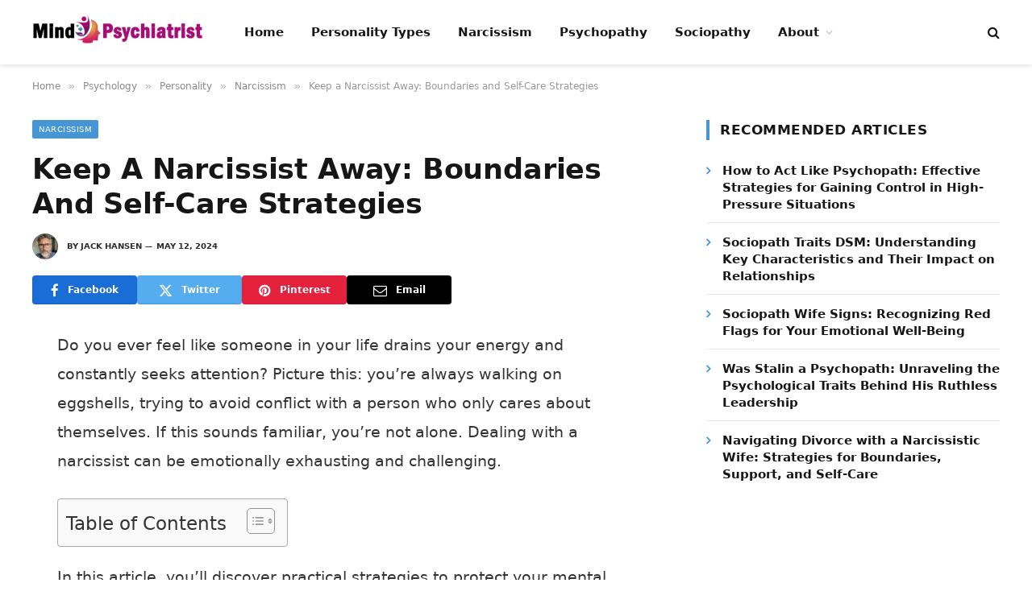

--- FILE ---
content_type: text/html; charset=UTF-8
request_url: https://mindpsychiatrist.com/how-to-keep-a-narcissist-away-from-you/
body_size: 32371
content:
<!DOCTYPE html><html lang="en-US" prefix="og: https://ogp.me/ns#" class="s-light site-s-light"><head><script data-no-optimize="1">var litespeed_docref=sessionStorage.getItem("litespeed_docref");litespeed_docref&&(Object.defineProperty(document,"referrer",{get:function(){return litespeed_docref}}),sessionStorage.removeItem("litespeed_docref"));</script> <meta charset="UTF-8" /><meta name="viewport" content="width=device-width, initial-scale=1" /><title>Keep a Narcissist Away: Boundaries and Self-Care Strategies - Mind Psychiatrist</title><link rel="preload" as="font" href="https://mindpsychiatrist.com/wp-content/themes/smart-mag/css/icons/fonts/ts-icons.woff2?v2.8" type="font/woff2" crossorigin="anonymous" /><meta name="description" content="Learn effective strategies to protect your mental well-being and keep narcissists at bay. Discover practical tips for setting boundaries, prioritizing self-care, and maintaining emotional resilience in the face of narcissistic traits and manipulation tactics. Safeguard your mental health with assertive communication, distance creation, support-seeking, and stress-relief activities."/><meta name="robots" content="follow, index, max-snippet:-1, max-video-preview:-1, max-image-preview:large"/><link rel="canonical" href="https://mindpsychiatrist.com/how-to-keep-a-narcissist-away-from-you/" /><meta property="og:locale" content="en_US" /><meta property="og:type" content="article" /><meta property="og:title" content="Keep a Narcissist Away: Boundaries and Self-Care Strategies - Mind Psychiatrist" /><meta property="og:description" content="Learn effective strategies to protect your mental well-being and keep narcissists at bay. Discover practical tips for setting boundaries, prioritizing self-care, and maintaining emotional resilience in the face of narcissistic traits and manipulation tactics. Safeguard your mental health with assertive communication, distance creation, support-seeking, and stress-relief activities." /><meta property="og:url" content="https://mindpsychiatrist.com/how-to-keep-a-narcissist-away-from-you/" /><meta property="og:site_name" content="Mind Psychiatrist" /><meta property="article:section" content="Narcissism" /><meta property="article:published_time" content="2024-05-12T23:08:18+00:00" /><meta name="twitter:card" content="summary_large_image" /><meta name="twitter:title" content="Keep a Narcissist Away: Boundaries and Self-Care Strategies - Mind Psychiatrist" /><meta name="twitter:description" content="Learn effective strategies to protect your mental well-being and keep narcissists at bay. Discover practical tips for setting boundaries, prioritizing self-care, and maintaining emotional resilience in the face of narcissistic traits and manipulation tactics. Safeguard your mental health with assertive communication, distance creation, support-seeking, and stress-relief activities." /><meta name="twitter:label1" content="Written by" /><meta name="twitter:data1" content="Jack Hansen" /><meta name="twitter:label2" content="Time to read" /><meta name="twitter:data2" content="8 minutes" /> <script type="application/ld+json" class="rank-math-schema-pro">{"@context":"https://schema.org","@graph":[{"@type":["Organization"],"@id":"https://mindpsychiatrist.com/#organization","name":"Mind Psychiatrist","url":"https://mindpsychiatrist.com","logo":{"@type":"ImageObject","@id":"https://mindpsychiatrist.com/#logo","url":"http://mindpsychiatrist.com/wp-content/uploads/2022/12/MindPsychiatrist-Header-Logo.png","contentUrl":"http://mindpsychiatrist.com/wp-content/uploads/2022/12/MindPsychiatrist-Header-Logo.png","caption":"Mind Psychiatrist","inLanguage":"en-US","width":"211","height":"57"},"openingHours":["Monday,Tuesday,Wednesday,Thursday,Friday,Saturday,Sunday 09:00-17:00"]},{"@type":"WebSite","@id":"https://mindpsychiatrist.com/#website","url":"https://mindpsychiatrist.com","name":"Mind Psychiatrist","publisher":{"@id":"https://mindpsychiatrist.com/#organization"},"inLanguage":"en-US"},{"@type":"ImageObject","@id":"https://mindpsychiatrist.com/wp-content/uploads/2022/12/MindPsychiatrist-Header-Logo.png","url":"https://mindpsychiatrist.com/wp-content/uploads/2022/12/MindPsychiatrist-Header-Logo.png","width":"211","height":"57","caption":"Mind Psychiatrist Header Logo","inLanguage":"en-US"},{"@type":"WebPage","@id":"https://mindpsychiatrist.com/how-to-keep-a-narcissist-away-from-you/#webpage","url":"https://mindpsychiatrist.com/how-to-keep-a-narcissist-away-from-you/","name":"Keep a Narcissist Away: Boundaries and Self-Care Strategies - Mind Psychiatrist","datePublished":"2024-05-12T23:08:18+00:00","dateModified":"2024-05-12T23:08:18+00:00","isPartOf":{"@id":"https://mindpsychiatrist.com/#website"},"primaryImageOfPage":{"@id":"https://mindpsychiatrist.com/wp-content/uploads/2022/12/MindPsychiatrist-Header-Logo.png"},"inLanguage":"en-US"},{"@type":"Person","@id":"https://mindpsychiatrist.com/author/jackhansen/","name":"Jack Hansen","url":"https://mindpsychiatrist.com/author/jackhansen/","image":{"@type":"ImageObject","@id":"http://mindpsychiatrist.com/wp-content/uploads/2024/06/jack-hansen-96x96.webp","url":"http://mindpsychiatrist.com/wp-content/uploads/2024/06/jack-hansen-96x96.webp","caption":"Jack Hansen","inLanguage":"en-US"},"worksFor":{"@id":"https://mindpsychiatrist.com/#organization"}},{"@type":"BlogPosting","headline":"Keep a Narcissist Away: Boundaries and Self-Care Strategies - Mind Psychiatrist","datePublished":"2024-05-12T23:08:18+00:00","dateModified":"2024-05-12T23:08:18+00:00","articleSection":"Narcissism","author":{"@id":"https://mindpsychiatrist.com/author/jackhansen/","name":"Jack Hansen"},"publisher":{"@id":"https://mindpsychiatrist.com/#organization"},"description":"Learn effective strategies to protect your mental well-being and keep narcissists at bay. Discover practical tips for setting boundaries, prioritizing self-care, and maintaining emotional resilience in the face of narcissistic traits and manipulation tactics. Safeguard your mental health with assertive communication, distance creation, support-seeking, and stress-relief activities.","name":"Keep a Narcissist Away: Boundaries and Self-Care Strategies - Mind Psychiatrist","@id":"https://mindpsychiatrist.com/how-to-keep-a-narcissist-away-from-you/#richSnippet","isPartOf":{"@id":"https://mindpsychiatrist.com/how-to-keep-a-narcissist-away-from-you/#webpage"},"image":{"@id":"https://mindpsychiatrist.com/wp-content/uploads/2022/12/MindPsychiatrist-Header-Logo.png"},"inLanguage":"en-US","mainEntityOfPage":{"@id":"https://mindpsychiatrist.com/how-to-keep-a-narcissist-away-from-you/#webpage"}}]}</script> <link rel='dns-prefetch' href='//scripts.scriptwrapper.com' /><link rel='dns-prefetch' href='//www.googletagmanager.com' /><link rel='dns-prefetch' href='//fonts.googleapis.com' /><link rel="alternate" type="application/rss+xml" title="Mind Psychiatrist &raquo; Feed" href="https://mindpsychiatrist.com/feed/" /><link rel="alternate" type="application/rss+xml" title="Mind Psychiatrist &raquo; Comments Feed" href="https://mindpsychiatrist.com/comments/feed/" /><link rel="alternate" type="application/rss+xml" title="Mind Psychiatrist &raquo; Keep a Narcissist Away: Boundaries and Self-Care Strategies Comments Feed" href="https://mindpsychiatrist.com/how-to-keep-a-narcissist-away-from-you/feed/" /><link rel="alternate" title="oEmbed (JSON)" type="application/json+oembed" href="https://mindpsychiatrist.com/wp-json/oembed/1.0/embed?url=https%3A%2F%2Fmindpsychiatrist.com%2Fhow-to-keep-a-narcissist-away-from-you%2F" /><link rel="alternate" title="oEmbed (XML)" type="text/xml+oembed" href="https://mindpsychiatrist.com/wp-json/oembed/1.0/embed?url=https%3A%2F%2Fmindpsychiatrist.com%2Fhow-to-keep-a-narcissist-away-from-you%2F&#038;format=xml" /><style id='wp-img-auto-sizes-contain-inline-css' type='text/css'>img:is([sizes=auto i],[sizes^="auto," i]){contain-intrinsic-size:3000px 1500px}
/*# sourceURL=wp-img-auto-sizes-contain-inline-css */</style><style id="litespeed-ccss">ul{box-sizing:border-box}.entry-content{counter-reset:footnotes}:root{--wp--preset--font-size--normal:16px;--wp--preset--font-size--huge:42px}:root{--rankmath-wp-adminbar-height:0}:root{--wp--preset--aspect-ratio--square:1;--wp--preset--aspect-ratio--4-3:4/3;--wp--preset--aspect-ratio--3-4:3/4;--wp--preset--aspect-ratio--3-2:3/2;--wp--preset--aspect-ratio--2-3:2/3;--wp--preset--aspect-ratio--16-9:16/9;--wp--preset--aspect-ratio--9-16:9/16;--wp--preset--color--black:#000;--wp--preset--color--cyan-bluish-gray:#abb8c3;--wp--preset--color--white:#fff;--wp--preset--color--pale-pink:#f78da7;--wp--preset--color--vivid-red:#cf2e2e;--wp--preset--color--luminous-vivid-orange:#ff6900;--wp--preset--color--luminous-vivid-amber:#fcb900;--wp--preset--color--light-green-cyan:#7bdcb5;--wp--preset--color--vivid-green-cyan:#00d084;--wp--preset--color--pale-cyan-blue:#8ed1fc;--wp--preset--color--vivid-cyan-blue:#0693e3;--wp--preset--color--vivid-purple:#9b51e0;--wp--preset--gradient--vivid-cyan-blue-to-vivid-purple:linear-gradient(135deg,rgba(6,147,227,1) 0%,#9b51e0 100%);--wp--preset--gradient--light-green-cyan-to-vivid-green-cyan:linear-gradient(135deg,#7adcb4 0%,#00d082 100%);--wp--preset--gradient--luminous-vivid-amber-to-luminous-vivid-orange:linear-gradient(135deg,rgba(252,185,0,1) 0%,rgba(255,105,0,1) 100%);--wp--preset--gradient--luminous-vivid-orange-to-vivid-red:linear-gradient(135deg,rgba(255,105,0,1) 0%,#cf2e2e 100%);--wp--preset--gradient--very-light-gray-to-cyan-bluish-gray:linear-gradient(135deg,#eee 0%,#a9b8c3 100%);--wp--preset--gradient--cool-to-warm-spectrum:linear-gradient(135deg,#4aeadc 0%,#9778d1 20%,#cf2aba 40%,#ee2c82 60%,#fb6962 80%,#fef84c 100%);--wp--preset--gradient--blush-light-purple:linear-gradient(135deg,#ffceec 0%,#9896f0 100%);--wp--preset--gradient--blush-bordeaux:linear-gradient(135deg,#fecda5 0%,#fe2d2d 50%,#6b003e 100%);--wp--preset--gradient--luminous-dusk:linear-gradient(135deg,#ffcb70 0%,#c751c0 50%,#4158d0 100%);--wp--preset--gradient--pale-ocean:linear-gradient(135deg,#fff5cb 0%,#b6e3d4 50%,#33a7b5 100%);--wp--preset--gradient--electric-grass:linear-gradient(135deg,#caf880 0%,#71ce7e 100%);--wp--preset--gradient--midnight:linear-gradient(135deg,#020381 0%,#2874fc 100%);--wp--preset--font-size--small:13px;--wp--preset--font-size--medium:20px;--wp--preset--font-size--large:36px;--wp--preset--font-size--x-large:42px;--wp--preset--spacing--20:.44rem;--wp--preset--spacing--30:.67rem;--wp--preset--spacing--40:1rem;--wp--preset--spacing--50:1.5rem;--wp--preset--spacing--60:2.25rem;--wp--preset--spacing--70:3.38rem;--wp--preset--spacing--80:5.06rem;--wp--preset--shadow--natural:6px 6px 9px rgba(0,0,0,.2);--wp--preset--shadow--deep:12px 12px 50px rgba(0,0,0,.4);--wp--preset--shadow--sharp:6px 6px 0px rgba(0,0,0,.2);--wp--preset--shadow--outlined:6px 6px 0px -3px rgba(255,255,255,1),6px 6px rgba(0,0,0,1);--wp--preset--shadow--crisp:6px 6px 0px rgba(0,0,0,1)}#ez-toc-container{background:#f9f9f9;border:1px solid #aaa;border-radius:4px;-webkit-box-shadow:0 1px 1px rgba(0,0,0,.05);box-shadow:0 1px 1px rgba(0,0,0,.05);display:table;margin-bottom:1em;padding:10px 20px 10px 10px;position:relative;width:auto}#ez-toc-container li,#ez-toc-container ul{padding:0}#ez-toc-container li,#ez-toc-container ul,#ez-toc-container ul li{background:0 0;list-style:none;line-height:1.6;margin:0;overflow:hidden;z-index:1}#ez-toc-container .ez-toc-title{text-align:left;line-height:1.45;margin:0;padding:0}.ez-toc-title-container{display:table;width:100%}.ez-toc-title,.ez-toc-title-toggle{display:inline;text-align:left;vertical-align:middle}.ez-toc-btn{display:inline-block;font-weight:400}#ez-toc-container a{color:#444;box-shadow:none;text-decoration:none;text-shadow:none;display:inline-flex;align-items:stretch;flex-wrap:nowrap}#ez-toc-container a:visited{color:#9f9f9f}#ez-toc-container a.ez-toc-toggle{display:flex;align-items:center}.ez-toc-btn{padding:6px 12px;margin-bottom:0;font-size:14px;line-height:1.428571429;text-align:center;white-space:nowrap;vertical-align:middle;background-image:none;border:1px solid transparent;border-radius:4px}.ez-toc-btn-default{color:#333;background-color:#fff;-webkit-box-shadow:inset 0 1px 0 rgba(255,255,255,.15),0 1px 1px rgba(0,0,0,.075);box-shadow:inset 0 1px 0 rgba(255,255,255,.15),0 1px 1px rgba(0,0,0,.075);text-shadow:0 1px 0 #fff;background-image:-webkit-gradient(linear,left 0,left 100%,from(#fff),to(#e0e0e0));background-image:-webkit-linear-gradient(top,#fff 0,#e0e0e0 100%);background-image:-moz-linear-gradient(top,#fff 0,#e0e0e0 100%);background-image:linear-gradient(to bottom,#fff 0,#e0e0e0 100%);background-repeat:repeat-x;border-color:#ccc}.ez-toc-btn-xs{padding:5px 10px;font-size:12px;line-height:1.5;border-radius:3px}.ez-toc-btn-xs{padding:1px 5px}.ez-toc-pull-right{float:right!important;margin-left:10px}#ez-toc-container .ez-toc-js-icon-con{position:relative;display:initial}#ez-toc-container .ez-toc-js-icon-con{float:right;position:relative;font-size:16px;padding:0;border:1px solid #999191;border-radius:5px;left:10px;width:35px}div#ez-toc-container .ez-toc-title{display:initial}#ez-toc-container a.ez-toc-toggle{color:#444;background:inherit;border:inherit}#ez-toc-container .eztoc-toggle-hide-by-default,.eztoc-hide{display:none}.ez-toc-icon-toggle-span{display:flex;align-items:center;width:35px;height:30px;justify-content:center;direction:ltr}div#ez-toc-container .ez-toc-title{font-size:120%}div#ez-toc-container .ez-toc-title{font-weight:500}div#ez-toc-container ul li{font-size:95%}div#ez-toc-container ul li{font-weight:500}.ez-toc-container-direction{direction:ltr}.ez-toc-counter ul{counter-reset:item}.ez-toc-counter nav ul li a:before{content:counters(item,'.',decimal) '. ';display:inline-block;counter-increment:item;flex-grow:0;flex-shrink:0;margin-right:.2em;float:left}html,body,div,span,h1,h2,h4,p,a,em,img,i,ul,li,form,article,aside,nav,section,time,button,input{margin:0;padding:0;border:0;vertical-align:baseline;font-size:100%;font-family:inherit}article,aside,nav,section{display:block}ul{list-style:none}button{box-sizing:content-box;-webkit-appearance:none}button::-moz-focus-inner,input::-moz-focus-inner{border:0;padding:0}input[type=search]::-webkit-search-cancel-button,input[type=search]::-webkit-search-decoration{-webkit-appearance:none}input[type=search]{-webkit-appearance:none}a img{border:0}img{max-width:100%;height:auto}@media screen and (-ms-high-contrast:active),(-ms-high-contrast:none){img{min-height:1px}}::-webkit-input-placeholder{color:inherit}::-moz-placeholder{color:inherit;opacity:1}:-ms-input-placeholder{color:inherit}html{box-sizing:border-box}*,*:before,*:after{box-sizing:inherit}:root{--body-font:"Public Sans",system-ui,sans-serif;--ui-font:var(--body-font);--text-font:var(--body-font);--title-font:var(--ui-font);--h-font:var(--ui-font);--text-size:14px;--text-lh:1.714;--main-width:1200px;--grid-gutter:36px;--wrap-padding:35px;--boxed-pad:45px;--sidebar-width:33.3333333333%;--sidebar-c-width:var(--sidebar-width);--sidebar-pad:38px;--sidebar-c-pad:var(--sidebar-pad);--c-sidebar-sep:var(--c-separator2);--max-width-md:680px;--title-size-xs:14px;--title-size-s:16px;--title-size-n:18px;--title-size-m:20px;--title-size-l:25px;--title-size-xl:30px;--title-fw-semi:600;--title-fw-bold:700;--grid-p-title:var(--title-size-m);--grid-sm-p-title:var(--title-size-s);--grid-lg-p-title:var(--title-size-l);--list-p-title:calc(var(--title-size-m)*1.05);--small-p-title:var(--title-size-xs);--feat-grid-title-s:var(--title-size-n);--feat-grid-title-m:var(--title-size-m);--feat-grid-title-l:var(--title-size-l);--excerpt-size:15px;--post-content-size:1.186rem;--post-content-lh:1.7;--post-content-gaps:1.54em;--single-content-size:var(--post-content-size);--p-media-margin:1.867em;--p-spacious-pad:0px;--c-facebook:#1a6dd4;--c-twitter:#55acef;--c-pinterest:#e4223e;--c-linkedin:#02669a;--c-tumblr:#44546b;--c-instagram:#c13584;--c-vk:#45668e;--c-vimeo:#1ab7ea;--c-youtube:red;--c-dribbble:#ea4c89;--c-flickr:#0063dc;--c-email:#080808;--c-whatsapp:#23c761;--c-soundcloud:#f80;--c-rss:#f97d1e;--c-reddit:#ff4500;--c-telegram:#08c;--c-tiktok:#fe2c55;--c-discord:#5865f2;--c-twitch:#7b3ed6;--c-snapchat:#fffc00;--c-threads:#e04563;--block-wrap-mb:55px;--btn-height:38px;--btn-shadow:0 2px 7px -4px rgba(0,0,0,.16)}@media (max-width:767px){:root{--block-wrap-mb:45px}}:root,.s-light{--c-main:#2ab391;--c-main-rgb:42,179,145;--c-contrast-0:#fff;--c-contrast-10:#fbfbfb;--c-contrast-50:#f7f7f7;--c-contrast-75:#efefef;--c-contrast-100:#e8e8e8;--c-contrast-125:#e2e2e2;--c-contrast-150:#ddd;--c-contrast-200:#ccc;--c-contrast-300:#bbb;--c-contrast-400:#999;--c-contrast-450:#8a8a8a;--c-contrast-500:#777;--c-contrast-600:#666;--c-contrast-650:#505050;--c-contrast-700:#444;--c-contrast-800:#333;--c-contrast-850:#191919;--c-contrast-900:#161616;--c-contrast:#000;--c-rgba:0,0,0;--c-separator:var(--c-contrast-100);--c-separator2:var(--c-contrast-125);--c-links:var(--c-contrast-900);--c-headings:var(--c-contrast-900);--c-excerpts:var(--c-contrast-650);--c-nav:var(--c-contrast-900);--c-nav-hov-bg:transparent;--c-nav-drop-sep:rgba(0,0,0,.07);--c-nav-blip:var(--c-contrast-300);--c-post-meta:var(--c-contrast-450);--footer-mt:60px;--footer-bg:#f7f7f7;--footer-lower-bg:#f0f0f0}.s-dark:not(i){--c-contrast-0:#000;--c-contrast-10:#070707;--c-contrast-50:#111;--c-contrast-75:#151515;--c-contrast-100:#222;--c-contrast-125:#2b2b2b;--c-contrast-150:#333;--c-contrast-200:#444;--c-contrast-300:#555;--c-contrast-400:#777;--c-contrast-450:#999;--c-contrast-500:#bbb;--c-contrast-600:silver;--c-contrast-650:#ccc;--c-contrast-700:#d1d1d1;--c-contrast-800:#ddd;--c-contrast-850:#ececec;--c-contrast-900:#f0f0f0;--c-contrast:#fff;--c-rgba:255,255,255;--c-a-hover:rgba(var(--c-rgba),.7);--c-headings:var(--c-contrast-850);--c-excerpts:var(--c-contrast-650);--c-separator:rgba(var(--c-rgba),.13);--c-separator2:rgba(var(--c-rgba),.13);--c-links:var(--c-contrast-900);--c-headings:var(--c-contrast-850);--c-nav:var(--c-contrast-900);--c-nav-drop-bg:var(--c-contrast-10);--c-nav-drop-sep:rgba(255,255,255,.1);--c-post-meta:rgba(var(--c-rgba),.65);--c-email:var(--c-contrast-300);--c-input-bg:rgba(var(--c-rgba),.1);--footer-bg:#0f0f11;--footer-lower-bg:#040404}html{font-size:14px}body{font-family:var(--body-font);line-height:1.5;color:var(--body-color,var(--c-contrast-700));background:var(--c-contrast-0);-webkit-text-size-adjust:100%;overflow-x:hidden}@media (max-width:1200px){.main-wrap{overflow-x:clip}}@media (max-width:767px){body,html{overflow-x:hidden}}:root{--admin-bar-h:32px}@media (max-width:782px){:root{--admin-bar-h:46px}}*,:before,:after{-webkit-font-smoothing:antialiased}p{margin-bottom:21px;word-break:break-all;word-break:break-word;overflow-wrap:break-word}h1{font-size:1.846em}h2{font-size:1.5em}h4{font-size:1.21em}h1,h2,h4{font-weight:var(--title-fw-bold);font-family:var(--h-font);color:var(--c-headings)}a{color:var(--c-a,var(--c-links));text-decoration:none}ul{list-style-type:var(--ul-style,none);margin:var(--ul-margin,0);margin-left:var(--ul-ml,0)}@media (max-width:540px){ul{margin-left:var(--ul-ml-xs,0)}}li{padding:var(--li-padding,0);padding-left:var(--li-pl,0);margin:var(--li-margin,0);margin-bottom:var(--li-mb,0)}input{border:1px solid var(--c-contrast-150);padding:7px 12px;outline:0;height:auto;font-size:14px;color:var(--c-contrast-500);max-width:100%;border-radius:2px;box-shadow:0 2px 7px -4px rgba(0,0,0,.1);background:var(--c-input-bg,var(--c-contrast-0))}input{width:var(--input-width,initial);height:var(--input-height,38px)}button{-webkit-appearance:none;padding:var(--btn-pad,0 17px);font-family:var(--ui-font);font-size:var(--btn-f-size,12px);font-weight:var(--btn-f-weight,600);line-height:var(--btn-l-height,var(--btn-height));height:var(--btn-height);letter-spacing:.03em;text-transform:uppercase;text-align:center;box-shadow:var(--btn-shadow);background:var(--c-main);color:#fff;border:0;border-radius:2px}.search-form{display:flex}.search-form .search-field{width:100%}.cf:after,.cf:before{content:"";display:table;flex-basis:0;order:1}.cf:after{clear:both}.visuallyhidden{border:0;clip:rect(0 0 0 0);height:1px;margin:-1px;overflow:hidden;padding:0;position:absolute;width:1px}.post-title{color:var(--c-headings);font-family:var(--title-font);line-height:1.36}.post-title a{--c-links:initial;--c-a:initial;--c-a-hover:var(--c-main);display:block}.ts-contain,.wrap,.main-wrap{max-width:100%;box-sizing:border-box}.ts-contain,.wrap{width:100%;margin:0 auto}@media (min-width:1201px){.wrap{width:var(--main-width)}}@media (max-width:940px){.wrap{max-width:var(--max-width-md)}}@media (min-width:1201px){.ts-contain,.main{width:calc(var(--main-width) + var(--wrap-padding)*2)}}@media (max-width:940px){.ts-contain,.main{max-width:calc(var(--max-width-md) + 70px)}}.main{margin:42px auto}.ts-contain,.main{padding:0 35px;padding:0 var(--wrap-padding)}@media (max-width:940px){.ts-contain,.main{padding-left:25px;padding-right:25px}}@media (max-width:540px){.ts-contain,.main{padding-left:20px;padding-right:20px}}@media (max-width:350px){.ts-contain,.main{padding-left:15px;padding-right:15px}}@media (min-width:941px){.main-content:not(.main){width:calc(100% - var(--sidebar-c-width))}}.ts-row{--grid-gutter-h:calc(var(--grid-gutter)/2);display:flex;flex-wrap:wrap;margin-right:calc(-1*var(--grid-gutter-h));margin-left:calc(-1*var(--grid-gutter-h))}.grid{display:grid;grid-column-gap:var(--grid-gutter);grid-row-gap:var(--grid-row-gap,0)}@media (max-width:767px){.grid{--grid-gutter:26px}}.grid-1{--col:100%;grid-template-columns:repeat(1,minmax(0,1fr))}@media (max-width:940px){.md\:grid-1{--col:100%;grid-template-columns:repeat(1,minmax(0,1fr))}}@media (max-width:767px){.sm\:grid-1{--col:100%;grid-template-columns:repeat(1,minmax(0,1fr))}}@media (max-width:540px){.xs\:grid-1{--col:100%;grid-template-columns:repeat(1,minmax(0,1fr))}}.col-4{width:33.3333333333%}.col-8{width:66.6666666667%}[class^=col-]{flex:0 0 auto;padding-left:var(--grid-gutter-h);padding-right:var(--grid-gutter-h)}@media (max-width:940px){[class^=col-]{width:100%}}.breadcrumbs{margin:0 auto;margin-bottom:30px;font-family:var(--ui-font);--c-a:var(--c-contrast-450);--c-a-hover:var(--c-links);font-size:12px;color:var(--c-contrast-400);line-height:1}.breadcrumbs .delim{font-family:Arial,system-ui,sans-serif;padding:0 10px;font-size:1.141em;line-height:.7;opacity:.8}.breadcrumbs .inner{text-overflow:ellipsis;overflow:hidden;white-space:nowrap;line-height:1.2}.breadcrumbs-a{margin-top:20px;margin-bottom:20px}.breadcrumbs-a+.main{margin-top:35px}.post-content{--ul-style:disc;--ul-margin:calc(var(--post-content-gaps) + .26em) auto;--ul-ml:35px;--ul-ml-xs:15px;--li-pl:3px;--li-mb:.44em}.post-content p,.post-content>div{margin-bottom:var(--post-content-gaps)}.post-content{--c-a:var(--c-main);--c-a-hover:var(--c-links)}.post-content>:not(._):first-child{margin-top:0}.post-content h2{margin-top:1.35em;margin-bottom:.75em;font-weight:var(--title-fw-bold);color:var(--c-headings);font-family:var(--text-h-font,inherit);line-height:1.5}.post-content{font-family:var(--text-font);font-size:var(--text-size);line-height:var(--text-lh);text-rendering:optimizeLegibility;font-size:var(--post-content-size);line-height:var(--post-content-lh);color:var(--c-contrast-800);--wp--preset--font-size--small:14px;--wp--preset--font-size--large:22px}@media (max-width:767px){.post-content{font-size:max(14px,calc(var(--post-content-size)*.96))}}.entry-content{--post-content-size:var(--single-content-size)}.content-spacious{--p-spacious-pad:3.9340101523%}@media (min-width:768px){.content-spacious{padding-left:var(--p-spacious-pad);padding-right:var(--p-spacious-pad)}}@media (min-width:941px) and (max-width:1100px){.content-spacious{--p-spacious-pad:0px}}.spc-social{display:flex;align-items:center}.spc-social .icon{font-size:var(--spc-social-fs,14px);line-height:1.6;width:1.2em;text-align:center}.spc-social .service{display:flex;height:100%;align-items:center;justify-content:center;padding:0 3px;margin-right:var(--spc-social-space,2px);color:var(--c-spc-social,inherit);background:var(--c-spcs-bg,transparent)}.spc-social .service:last-child{margin-right:0}.spc-social-b{--spc-social-fs:19px;--spc-social-size:38px;--spc-social-space:9px}.spc-social-b .icon{line-height:1;width:auto}.spc-social-b .service{padding:0;width:var(--spc-social-size);height:var(--spc-social-size);border:1px solid rgba(0,0,0,.09);border-radius:50%}.s-dark .spc-social-b .service{background:rgba(var(--c-rgba),.12);background:var(--c-spcs-bg,rgba(var(--c-rgba),.12))}.spc-social-colored .service{--c-spc-social:var(--c-spcs-icon)}.spc-social-colors .service{--c-spcs-icon:#000}.spc-social-colors .s-facebook{--c-spcs-icon:var(--c-facebook)}.spc-social-colors .s-twitter{--c-spcs-icon:var(--c-twitter)}.spc-social-colors .s-pinterest{--c-spcs-icon:var(--c-pinterest)}.spc-social-colors .s-linkedin{--c-spcs-icon:var(--c-linkedin)}.spc-social-block{flex-wrap:wrap;margin-bottom:calc(-1*var(--spc-social-space,2px))}.spc-social-block .service{margin-bottom:var(--spc-social-space,2px)}.post-meta{--p-meta-sep:"—";display:flex;flex-direction:column;margin-bottom:var(--p-meta-mb,initial);font-family:var(--ui-font);font-size:12px;color:var(--c-post-meta);line-height:1.5}.post-meta-items a{color:inherit}.post-meta .has-author-img{line-height:1.9}.post-meta .meta-item:before{content:"—";content:var(--p-meta-sep);padding:0 var(--p-meta-sep-pad,4px);display:inline-block;transform:scale(.916)}.post-meta .meta-item:first-child:before{display:none}.post-meta .post-title{margin:var(--p-title-space,9px) 0}.post-meta .post-author>a{color:var(--c-contrast-850);font-weight:500}.post-meta .post-author img{margin-right:7px;display:inline-flex;vertical-align:middle;border-radius:50%;align-self:center;box-shadow:0 0 1px rgba(0,0,0,.2)}.post-meta .cat-labels{display:inline-flex;margin-bottom:-5px}.post-meta .cat-labels .category{display:inline-flex;margin-bottom:6px}.post-meta>:last-child{margin-bottom:0}.post-meta>:first-child{margin-top:0}.post-meta>.is-title:first-child{margin-top:0!important}.l-post .content{position:relative}.l-post .post-title{font-size:var(--title-size-m);font-weight:var(--title-fw-bold)}@media (max-width:540px){.l-post .post-title a{display:initial}}.small-post{display:flex;width:100%;--post-format-scale:.82}.small-post .post-title{font-size:var(--small-p-title);font-weight:var(--title-fw-semi);line-height:1.43}.small-post .content{margin-top:2px;flex-grow:1}.small-b-post .post-meta{margin-left:20px}.small-b-post .post-title:before{position:absolute;display:inline-flex;margin-left:-7px;content:"\f105";float:left;font-family:ts-icons;font-size:15px;color:var(--c-main);line-height:1.39;transform:translateX(-13px)}.loop-sep{overflow:hidden}.loop-sep .l-post:after{content:"";position:absolute;left:0;width:100%;bottom:calc(var(--grid-row-gap)/2*-1);border-bottom:1px solid var(--c-separator)}.loop-small{--grid-row-gap:25px}.loop-small .l-post{position:relative}.loop-small-sep{--grid-row-gap:32px}.loop-small-b{--grid-row-gap:12px}.loop-small-b.loop-small-sep{--grid-row-gap:24px}.feat-grid .item-1{grid-area:item1}.feat-grid .item-2{grid-area:item2}.feat-grid .item-3{grid-area:item3}.feat-grid .item-4{grid-area:item4}.feat-grid .item-5{grid-area:item5}.feat-grid-equals .item{grid-area:unset}@media (max-width:940px){.feat-grid-a .items-wrap .item{grid-area:initial}}@media (max-width:940px){.feat-grid-d .items-wrap .item:not(.item-1):not(.item-2){grid-area:initial}}.mobile-menu{--c-sep:rgba(var(--c-rgba),.08);font-size:16px;font-family:var(--ui-font);font-weight:700;letter-spacing:0;color:var(--c-links);-webkit-font-smoothing:antialiased}.s-dark .mobile-menu{--c-sep:rgba(var(--c-rgba),.11)}.off-canvas{position:fixed;top:0;left:0;display:flex;flex-direction:column;height:100%;width:80vw;min-width:320px;max-width:370px;box-sizing:border-box;background:var(--c-contrast-0);z-index:10000;transform:translate3d(-100%,0,0);visibility:hidden;content-visibility:auto}@media (max-width:350px){.off-canvas{min-width:300px}}.off-canvas-head{padding:0 25px;padding-top:38px;margin-bottom:20px}.off-canvas-content{display:flex;flex-direction:column;padding:25px;overflow-y:auto;overflow-x:hidden;flex:1 1 auto}@media (min-width:941px){.off-canvas-content{--c-sb:var(--c-contrast-200);--c-sb-track:transparent;--sb-size:4px;--sb-width:thin;scrollbar-width:var(--sb-width);scrollbar-color:var(--c-sb) var(--c-sb-track)}.off-canvas-content::-webkit-scrollbar-track{background-color:var(--c-sb-track)}.off-canvas-content::-webkit-scrollbar-thumb{background-color:var(--c-sb);border-radius:3px}}.off-canvas .mobile-menu{margin-bottom:45px}.off-canvas .logo-image{display:inline-block;max-width:calc(100% - 34px)}.off-canvas .ts-logo{display:flex;justify-content:center;align-items:center}.off-canvas .close{position:absolute;top:0;right:0;padding:0 9px;background:#161616;color:#fff;line-height:26px;font-size:14px}.off-canvas .mobile-menu{margin-top:-10px;opacity:.2}.off-canvas .spc-social{--c-spc-social:var(--c-contrast);--spc-social-fs:17px;padding-top:10px;margin-top:auto;justify-content:center}.off-canvas.s-dark .close{background:var(--c-contrast-200)}@media (min-width:941px){.off-canvas.hide-menu-lg .mobile-menu{display:none}}.off-canvas-backdrop{content:"";position:fixed;opacity:0;z-index:9999;height:0;width:0;top:0;left:0;background:rgba(0,0,0,.3)}.search-modal-box{padding:0 50px;margin:0 auto;max-width:790px}@media (max-width:767px){.search-modal-box{max-width:100%}}.search-modal-wrap{display:none}.cat-labels{line-height:0}.cat-labels a,.cat-labels .category{display:inline-flex;background:var(--c-main);margin-right:var(--cat-label-mr,5px);padding:0 8px;color:#fff;border-radius:1px;font-family:var(--ui-font);font-size:11px;font-weight:500;text-transform:uppercase;letter-spacing:.03em;line-height:22px}.cat-labels a:last-child,.cat-labels .category:last-child{margin-right:0}.navigation{--nav-height:var(--head-h,43px);font-family:var(--ui-font);color:var(--c-nav);height:100%;align-self:center}.navigation ul{display:flex;list-style:none;line-height:1.6}.navigation .menu,.navigation .menu li{height:100%}.navigation .menu>li>a,.navigation .sub-menu>li>a{display:flex;align-items:center}.navigation .menu>li>a{color:inherit}@media (max-width:940px){.navigation .menu{display:none}}.navigation .menu>li>a{height:100%;text-decoration:none;text-transform:var(--nav-text-case);padding:0 var(--nav-items-space,17px);font-size:var(--nav-text,15px);font-weight:var(--nav-text-weight,600);letter-spacing:var(--nav-ls,inherit)}@media (min-width:941px) and (max-width:1200px){.navigation .menu>li>a{padding:0 5px;padding:0 max(5px,calc(var(--nav-items-space)*.6));font-size:calc(10px + (var(--nav-text) - 10px)*0.7)}}.navigation .menu li>a:after{display:inline-block;content:"\f107";font-family:ts-icons;font-style:normal;font-weight:400;font-size:14px;line-height:1;color:var(--c-nav-blip,inherit);margin-left:8px}@media (min-width:941px) and (max-width:1200px){.navigation .menu li>a:after{margin-left:5px;font-size:12px}}.navigation .menu li>a:only-child:after{display:none}.navigation .menu>li:first-child>a{border-left:0;box-shadow:none}.navigation .menu ul,.navigation .menu .sub-menu{position:absolute;overflow:visible;visibility:hidden;display:block;opacity:0;padding:5px 0;background:var(--c-nav-drop-bg,var(--c-contrast-0));border:1px solid var(--c-nav-drop-sep);box-shadow:rgba(0,0,0,.08) 0px 2px 3px -1px,rgba(0,0,0,.06) 0px 4px 11px -2px;z-index:110}.navigation .menu>li:not(.item-mega-menu){position:relative}.navigation .menu>li>ul{top:100%}.navigation .sub-menu li>a:after{content:"\f105";font-size:13px;margin-left:25px;text-shadow:none;display:inline-flex;align-self:center}.navigation .menu li li>a:after{display:block;float:right;line-height:inherit}.navigation .menu>li li a{float:none;display:block;padding:9px 22px;border-top:1px solid var(--c-nav-drop-sep);font-size:var(--nav-drop-text,14px);letter-spacing:var(--nav-drop-ls,inherit);font-weight:var(--nav-drop-fw,400);color:var(--c-nav-drop,inherit);text-transform:none;text-decoration:none}.navigation .menu ul li{float:none;min-width:235px;max-width:350px;border-top:0;padding:0;position:relative}.navigation .menu ul>li:first-child>a{border-top:0;box-shadow:none}.nav-hov-a{--c-nav-hov:var(--c-main);--c-nav-drop-hov:var(--c-nav-hov)}@media (max-width:940px){.smart-head{display:none}}.smart-head-row{--icons-size:16px;--c-icons:var(--c-links)}.smart-head-row.s-dark{--c-a-hover:var(--c-main)}.smart-head .logo-link{--c-a-hover:var(--c-headings);display:flex;flex-shrink:0;align-items:center;font-size:37px;font-weight:700;text-align:center;letter-spacing:-1px}@media (max-width:540px){.smart-head .logo-link{font-size:28px;flex-shrink:1}}.smart-head .logo-link:not(:last-child){--item-mr:35px}.smart-head .logo-link>span{font:inherit;display:flex;align-items:center}.smart-head .logo-is-image{font-size:0}.smart-head .logo-image{padding:10px 0;max-height:var(--head-h);object-fit:contain;width:auto}.smart-head .search-icon{color:var(--c-search-icon,var(--c-icons));font-size:var(--search-icon-size,var(--icons-size));display:flex;align-items:center;padding-left:5px;height:100%}.smart-head .is-icon{padding:0 4px}.smart-head .has-icon,.smart-head .has-icon-only{display:inline-flex;align-items:center;height:100%;max-height:45px}.smart-head .has-icon:last-child,.smart-head .has-icon-only:last-child{padding-right:0}.smart-head .has-icon-only{--item-mr:9px}.smart-head{--nav-items-space:17px;--head-top-h:40px;--head-mid-h:110px;--head-bot-h:55px;--head-row-pad:30px;--c-bg:transparent;--c-border:var(--c-contrast-75);--c-shadow:transparent;position:relative;box-shadow:0 3px 4px 0 var(--c-shadow)}.smart-head-row{padding:0 var(--head-row-pad);background-color:var(--c-bg);height:var(--head-h);border:0 solid transparent;color:var(--c-contrast-800)}@media (max-width:767px){.smart-head-row{padding:0 20px}}.smart-head-row>.inner{display:flex;justify-content:space-between;padding:var(--head-inner-pad,0);height:100%;position:relative}.smart-head-row-full{width:100%}.smart-head-row-3>.inner{display:grid;grid-template-columns:1fr auto 1fr;grid-template-columns:minmax(max-content,1fr) auto minmax(max-content,1fr)}.smart-head-mid{--head-h:var(--head-mid-h)}.smart-head-mid.s-dark{--c-bg:var(--c-contrast-0)}.smart-head .items{--item-mr:15px;display:flex;align-items:center;flex:1 1 auto;height:inherit}.smart-head .items>*{margin-left:var(--item-ml,0);margin-right:var(--item-mr)}.smart-head .items-right{justify-content:flex-end}.smart-head .items-center{justify-content:center;flex-shrink:0}.smart-head .items-center:not(.empty){padding-left:15px;padding-right:15px}.smart-head .items>:first-child{margin-left:0}.smart-head .items-right>:last-child,.smart-head .items-center>:last-child{margin-right:0}.smart-head-mobile{--head-top-h:45px;--head-mid-h:65px;display:block}@media (min-width:941px){.smart-head-mobile{display:none}}.smart-head-mobile .smart-head-row{--icons-size:18px;--c-icons:var(--c-contrast-800)}.smart-head-mobile .smart-head-mid{border-top-color:var(--c-main)}.smart-head-mobile>:last-child{border-bottom:1px solid var(--c-contrast-100)}.nav-wrap{width:100%;height:100%;display:flex}.offcanvas-toggle{display:flex;align-items:center;background:0 0;padding:0;box-shadow:none;line-height:1;height:100%}.hamburger-icon{--line-weight:3px;--line-width:100%;--height:17px;display:inline-flex;vertical-align:middle;height:var(--height);width:26px;position:relative}.hamburger-icon .inner,.hamburger-icon .inner:before,.hamburger-icon .inner:after{position:absolute;height:var(--line-weight);background-color:var(--c-hamburger,var(--c-icons))}.hamburger-icon .inner{top:auto;bottom:0;width:calc(100% - 6px)}.hamburger-icon .inner:before,.hamburger-icon .inner:after{display:block;content:"";width:calc(100% + 6px)}.hamburger-icon .inner:before{top:0;transform:translateY(calc(-1*var(--height) + 100%))}.hamburger-icon .inner:after{bottom:0;transform:translateY(calc(-1*var(--height)/2 + 50%))}.widget{font-size:14px;--li-pad:5px;--c-li-sep:transparent}.the-post>.post{margin-bottom:45px}.the-post-header{--sp-logo-max-height:1.90477em}.s-head-modern{--cat-label-mr:8px;--p-meta-icons-mr:12px;--title-size:35px;margin-bottom:25px}.s-head-modern .cat-labels{position:static}.s-head-modern .post-share{margin-top:20px}.s-head-modern .post-title{margin:15px 0;font-size:var(--title-size);font-weight:700;line-height:1.24;letter-spacing:-.005em}@media (max-width:767px){.s-head-modern .post-title{font-size:calc(var(--title-size)*0.829)}}.s-head-modern .cat-labels{padding-bottom:1px}.s-head-modern .post-author img{margin-right:11px}.s-head-modern>:last-child{margin-bottom:0}.single-featured{margin-bottom:32px}.post-share-b{--display-init:flex;--service-width:140px;--service-min-width:100px;--service-height:38px;--service-sm-width:42px;--service-gap:5px;--service-b-radius:2px;--service-icon-size:17px;--flex-grow-xs:1;display:flex;font-family:var(--ui-font);gap:var(--service-gap);max-width:100%}.post-share-b .service{display:flex;flex:0 1 auto;min-width:var(--service-min-width);width:var(--service-width);height:var(--service-height);border-radius:var(--service-b-radius);color:#fff;background:var(--c-spcs-icon);align-items:center;justify-content:center;line-height:1;box-shadow:inset 0 -1px 2px rgba(0,0,0,.1)}@media (max-width:540px){.post-share-b .service{min-width:initial;flex-grow:var(--flex-grow-xs)}}.post-share-b .service i{padding:0;font-size:var(--service-icon-size)}.post-share-b .service .label{margin-left:11px;font-size:13px;font-weight:600}@media (max-width:540px){.post-share-b .service .label{display:none}}.post-share-float .service{display:flex;font-size:17px;justify-content:center;align-items:center;color:var(--c-spc-social,inherit);background:var(--c-spcs-bg,transparent)}.post-share-float .share-text{display:block;margin-bottom:25px;color:var(--c-contrast);font-family:var(--ui-font);font-size:11px;font-weight:600;letter-spacing:.07em;text-align:center;text-transform:uppercase;word-wrap:normal;overflow-wrap:normal}@media (max-width:767px){.post-share-float .share-text{display:none}}.post-share-float .label{display:none}.share-float-a .service{border:1px solid var(--c-contrast-100);margin-bottom:-1px;width:46px;height:46px}.post-share-float{position:absolute;margin-left:-90px;height:calc(100% + 50px)}@media (max-width:767px){.post-share-float{display:none}}.post-share-float>.inner{position:-webkit-sticky;position:sticky;top:20px;margin-top:5px;opacity:1;will-change:opacity}.post-share-float.is-hidden .inner{opacity:0}.has-share-float{position:relative}.has-share-float>.post-content{margin-left:var(--content-share-ml);margin-left:max(0px,var(--content-share-ml))}@media (max-width:767px){.has-share-float>.post-content{--content-share-ml:0px;margin-left:auto}}.comment-respond small a{color:var(--c-contrast-400)}.block-wrap{margin-bottom:var(--block-wrap-mb)}.block-wrap.mb-none{margin-bottom:0}.block-content{position:relative}.main-sidebar{width:100%}@media (min-width:941px){.main-sidebar{padding-left:var(--sidebar-c-pad);margin-left:auto;width:var(--sidebar-c-width)}}@media (max-width:940px){.main-sidebar{margin-top:50px}}.main-sidebar .widget{margin-bottom:45px}.main-sidebar .widget:last-child{margin-bottom:0}body.elementor-default{--e-global-color-smartmag-main:var(--c-main);--e-global-color-smartmag:var(--c-main)}:root{--c-main:#4696d6;--c-main-rgb:70,150,214;--ui-font:"Roboto",system-ui,-apple-system,"Segoe UI",Arial,sans-serif;--title-font:"Roboto",system-ui,-apple-system,"Segoe UI",Arial,sans-serif;--h-font:"Roboto",system-ui,-apple-system,"Segoe UI",Arial,sans-serif;--title-font:"Noto Sans",system-ui,-apple-system,"Segoe UI",Arial,sans-serif;--h-font:"Noto Sans",system-ui,-apple-system,"Segoe UI",Arial,sans-serif;--title-size-xs:15px;--wrap-padding:36px;--c-post-meta:#2b2b2b;--c-excerpts:#2b2b2b;--excerpt-size:14px}.post-title:not(._){font-weight:600}:root{--sidebar-pad:30px;--sidebar-sep-pad:30px}.main-sidebar .widget{margin-bottom:45px}.smart-head-main{--c-shadow:rgba(114,114,114,.15)}.smart-head-main .smart-head-mid{--head-h:80px}.smart-head-main .logo-is-image{padding-bottom:5px}.smart-head-main .search-icon{--item-mr:7px}.smart-head-mobile{--search-icon-size:18px}.smart-head-mobile .offcanvas-toggle{transform:scale(.8)}.post-meta .meta-item{font-size:10px;font-weight:700;text-transform:uppercase}.post-meta .post-author>a{font-weight:700;text-transform:uppercase}.s-dark{--c-post-meta:#fff}.post-meta .post-author>a{color:#2b2b2b}.l-post{--media-radius:3px}.s-dark{--c-excerpts:#e2e2e2}.cat-labels .category{font-size:10px;letter-spacing:.05em;border-radius:2px;padding-top:1px}.the-post-header .post-meta .post-title{text-transform:capitalize}.post-content h2{text-transform:capitalize}.post-share-float .service{width:40px;height:38px;margin-bottom:6px;border-radius:3px}.post-share-b:not(.is-not-global){--service-height:36px;--service-width:130px;--service-min-width:initial;--service-b-radius:4px}.post-share-b:not(.is-not-global) .service .label{font-size:11.5px}@media (min-width:1200px){.entry-content{font-size:16px}}@media (min-width:768px) and (max-width:940px){.ts-contain,.main{padding-left:35px;padding-right:35px}}@media (max-width:767px){.ts-contain,.main{padding-left:25px;padding-right:25px}.entry-content{font-size:15px}}@media (min-width:940px) and (max-width:1300px){:root{--wrap-padding:min(36px,5vw)}}button::-moz-focus-inner{padding:0;border:0}.tsi{display:inline-block;font:normal normal normal 14px/1 ts-icons;font-size:inherit;text-rendering:auto;-webkit-font-smoothing:antialiased;-moz-osx-font-smoothing:grayscale}.tsi-search:before{content:"\f002"}.tsi-envelope-o:before{content:"\f003"}.tsi-times:before{content:"\f00d"}.tsi-twitter:before{content:"\e90a"}.tsi-facebook:before{content:"\f09a"}.tsi-pinterest:before{content:"\f0d2"}.tsi-linkedin:before{content:"\f0e1"}.tsi-instagram:before{content:"\f16d"}.tsi-pinterest-p:before{content:"\f231"}</style><link rel="preload" data-asynced="1" data-optimized="2" as="style" onload="this.onload=null;this.rel='stylesheet'" href="https://mindpsychiatrist.com/wp-content/litespeed/css/bd55b245648268dd33667f1b3d032184.css?ver=47f22" /><script data-optimized="1" type="litespeed/javascript" data-src="https://mindpsychiatrist.com/wp-content/plugins/litespeed-cache/assets/js/css_async.min.js"></script> <style id='wp-block-heading-inline-css' type='text/css'>h1:where(.wp-block-heading).has-background,h2:where(.wp-block-heading).has-background,h3:where(.wp-block-heading).has-background,h4:where(.wp-block-heading).has-background,h5:where(.wp-block-heading).has-background,h6:where(.wp-block-heading).has-background{padding:1.25em 2.375em}h1.has-text-align-left[style*=writing-mode]:where([style*=vertical-lr]),h1.has-text-align-right[style*=writing-mode]:where([style*=vertical-rl]),h2.has-text-align-left[style*=writing-mode]:where([style*=vertical-lr]),h2.has-text-align-right[style*=writing-mode]:where([style*=vertical-rl]),h3.has-text-align-left[style*=writing-mode]:where([style*=vertical-lr]),h3.has-text-align-right[style*=writing-mode]:where([style*=vertical-rl]),h4.has-text-align-left[style*=writing-mode]:where([style*=vertical-lr]),h4.has-text-align-right[style*=writing-mode]:where([style*=vertical-rl]),h5.has-text-align-left[style*=writing-mode]:where([style*=vertical-lr]),h5.has-text-align-right[style*=writing-mode]:where([style*=vertical-rl]),h6.has-text-align-left[style*=writing-mode]:where([style*=vertical-lr]),h6.has-text-align-right[style*=writing-mode]:where([style*=vertical-rl]){rotate:180deg}
/*# sourceURL=https://mindpsychiatrist.com/wp-includes/blocks/heading/style.min.css */</style><style id='wp-block-list-inline-css' type='text/css'>ol,ul{box-sizing:border-box}:root :where(.wp-block-list.has-background){padding:1.25em 2.375em}
/*# sourceURL=https://mindpsychiatrist.com/wp-includes/blocks/list/style.min.css */</style><style id='wp-block-paragraph-inline-css' type='text/css'>.is-small-text{font-size:.875em}.is-regular-text{font-size:1em}.is-large-text{font-size:2.25em}.is-larger-text{font-size:3em}.has-drop-cap:not(:focus):first-letter{float:left;font-size:8.4em;font-style:normal;font-weight:100;line-height:.68;margin:.05em .1em 0 0;text-transform:uppercase}body.rtl .has-drop-cap:not(:focus):first-letter{float:none;margin-left:.1em}p.has-drop-cap.has-background{overflow:hidden}:root :where(p.has-background){padding:1.25em 2.375em}:where(p.has-text-color:not(.has-link-color)) a{color:inherit}p.has-text-align-left[style*="writing-mode:vertical-lr"],p.has-text-align-right[style*="writing-mode:vertical-rl"]{rotate:180deg}
/*# sourceURL=https://mindpsychiatrist.com/wp-includes/blocks/paragraph/style.min.css */</style><style id='global-styles-inline-css' type='text/css'>:root{--wp--preset--aspect-ratio--square: 1;--wp--preset--aspect-ratio--4-3: 4/3;--wp--preset--aspect-ratio--3-4: 3/4;--wp--preset--aspect-ratio--3-2: 3/2;--wp--preset--aspect-ratio--2-3: 2/3;--wp--preset--aspect-ratio--16-9: 16/9;--wp--preset--aspect-ratio--9-16: 9/16;--wp--preset--color--black: #000000;--wp--preset--color--cyan-bluish-gray: #abb8c3;--wp--preset--color--white: #ffffff;--wp--preset--color--pale-pink: #f78da7;--wp--preset--color--vivid-red: #cf2e2e;--wp--preset--color--luminous-vivid-orange: #ff6900;--wp--preset--color--luminous-vivid-amber: #fcb900;--wp--preset--color--light-green-cyan: #7bdcb5;--wp--preset--color--vivid-green-cyan: #00d084;--wp--preset--color--pale-cyan-blue: #8ed1fc;--wp--preset--color--vivid-cyan-blue: #0693e3;--wp--preset--color--vivid-purple: #9b51e0;--wp--preset--gradient--vivid-cyan-blue-to-vivid-purple: linear-gradient(135deg,rgb(6,147,227) 0%,rgb(155,81,224) 100%);--wp--preset--gradient--light-green-cyan-to-vivid-green-cyan: linear-gradient(135deg,rgb(122,220,180) 0%,rgb(0,208,130) 100%);--wp--preset--gradient--luminous-vivid-amber-to-luminous-vivid-orange: linear-gradient(135deg,rgb(252,185,0) 0%,rgb(255,105,0) 100%);--wp--preset--gradient--luminous-vivid-orange-to-vivid-red: linear-gradient(135deg,rgb(255,105,0) 0%,rgb(207,46,46) 100%);--wp--preset--gradient--very-light-gray-to-cyan-bluish-gray: linear-gradient(135deg,rgb(238,238,238) 0%,rgb(169,184,195) 100%);--wp--preset--gradient--cool-to-warm-spectrum: linear-gradient(135deg,rgb(74,234,220) 0%,rgb(151,120,209) 20%,rgb(207,42,186) 40%,rgb(238,44,130) 60%,rgb(251,105,98) 80%,rgb(254,248,76) 100%);--wp--preset--gradient--blush-light-purple: linear-gradient(135deg,rgb(255,206,236) 0%,rgb(152,150,240) 100%);--wp--preset--gradient--blush-bordeaux: linear-gradient(135deg,rgb(254,205,165) 0%,rgb(254,45,45) 50%,rgb(107,0,62) 100%);--wp--preset--gradient--luminous-dusk: linear-gradient(135deg,rgb(255,203,112) 0%,rgb(199,81,192) 50%,rgb(65,88,208) 100%);--wp--preset--gradient--pale-ocean: linear-gradient(135deg,rgb(255,245,203) 0%,rgb(182,227,212) 50%,rgb(51,167,181) 100%);--wp--preset--gradient--electric-grass: linear-gradient(135deg,rgb(202,248,128) 0%,rgb(113,206,126) 100%);--wp--preset--gradient--midnight: linear-gradient(135deg,rgb(2,3,129) 0%,rgb(40,116,252) 100%);--wp--preset--font-size--small: 13px;--wp--preset--font-size--medium: 20px;--wp--preset--font-size--large: 36px;--wp--preset--font-size--x-large: 42px;--wp--preset--spacing--20: 0.44rem;--wp--preset--spacing--30: 0.67rem;--wp--preset--spacing--40: 1rem;--wp--preset--spacing--50: 1.5rem;--wp--preset--spacing--60: 2.25rem;--wp--preset--spacing--70: 3.38rem;--wp--preset--spacing--80: 5.06rem;--wp--preset--shadow--natural: 6px 6px 9px rgba(0, 0, 0, 0.2);--wp--preset--shadow--deep: 12px 12px 50px rgba(0, 0, 0, 0.4);--wp--preset--shadow--sharp: 6px 6px 0px rgba(0, 0, 0, 0.2);--wp--preset--shadow--outlined: 6px 6px 0px -3px rgb(255, 255, 255), 6px 6px rgb(0, 0, 0);--wp--preset--shadow--crisp: 6px 6px 0px rgb(0, 0, 0);}:where(.is-layout-flex){gap: 0.5em;}:where(.is-layout-grid){gap: 0.5em;}body .is-layout-flex{display: flex;}.is-layout-flex{flex-wrap: wrap;align-items: center;}.is-layout-flex > :is(*, div){margin: 0;}body .is-layout-grid{display: grid;}.is-layout-grid > :is(*, div){margin: 0;}:where(.wp-block-columns.is-layout-flex){gap: 2em;}:where(.wp-block-columns.is-layout-grid){gap: 2em;}:where(.wp-block-post-template.is-layout-flex){gap: 1.25em;}:where(.wp-block-post-template.is-layout-grid){gap: 1.25em;}.has-black-color{color: var(--wp--preset--color--black) !important;}.has-cyan-bluish-gray-color{color: var(--wp--preset--color--cyan-bluish-gray) !important;}.has-white-color{color: var(--wp--preset--color--white) !important;}.has-pale-pink-color{color: var(--wp--preset--color--pale-pink) !important;}.has-vivid-red-color{color: var(--wp--preset--color--vivid-red) !important;}.has-luminous-vivid-orange-color{color: var(--wp--preset--color--luminous-vivid-orange) !important;}.has-luminous-vivid-amber-color{color: var(--wp--preset--color--luminous-vivid-amber) !important;}.has-light-green-cyan-color{color: var(--wp--preset--color--light-green-cyan) !important;}.has-vivid-green-cyan-color{color: var(--wp--preset--color--vivid-green-cyan) !important;}.has-pale-cyan-blue-color{color: var(--wp--preset--color--pale-cyan-blue) !important;}.has-vivid-cyan-blue-color{color: var(--wp--preset--color--vivid-cyan-blue) !important;}.has-vivid-purple-color{color: var(--wp--preset--color--vivid-purple) !important;}.has-black-background-color{background-color: var(--wp--preset--color--black) !important;}.has-cyan-bluish-gray-background-color{background-color: var(--wp--preset--color--cyan-bluish-gray) !important;}.has-white-background-color{background-color: var(--wp--preset--color--white) !important;}.has-pale-pink-background-color{background-color: var(--wp--preset--color--pale-pink) !important;}.has-vivid-red-background-color{background-color: var(--wp--preset--color--vivid-red) !important;}.has-luminous-vivid-orange-background-color{background-color: var(--wp--preset--color--luminous-vivid-orange) !important;}.has-luminous-vivid-amber-background-color{background-color: var(--wp--preset--color--luminous-vivid-amber) !important;}.has-light-green-cyan-background-color{background-color: var(--wp--preset--color--light-green-cyan) !important;}.has-vivid-green-cyan-background-color{background-color: var(--wp--preset--color--vivid-green-cyan) !important;}.has-pale-cyan-blue-background-color{background-color: var(--wp--preset--color--pale-cyan-blue) !important;}.has-vivid-cyan-blue-background-color{background-color: var(--wp--preset--color--vivid-cyan-blue) !important;}.has-vivid-purple-background-color{background-color: var(--wp--preset--color--vivid-purple) !important;}.has-black-border-color{border-color: var(--wp--preset--color--black) !important;}.has-cyan-bluish-gray-border-color{border-color: var(--wp--preset--color--cyan-bluish-gray) !important;}.has-white-border-color{border-color: var(--wp--preset--color--white) !important;}.has-pale-pink-border-color{border-color: var(--wp--preset--color--pale-pink) !important;}.has-vivid-red-border-color{border-color: var(--wp--preset--color--vivid-red) !important;}.has-luminous-vivid-orange-border-color{border-color: var(--wp--preset--color--luminous-vivid-orange) !important;}.has-luminous-vivid-amber-border-color{border-color: var(--wp--preset--color--luminous-vivid-amber) !important;}.has-light-green-cyan-border-color{border-color: var(--wp--preset--color--light-green-cyan) !important;}.has-vivid-green-cyan-border-color{border-color: var(--wp--preset--color--vivid-green-cyan) !important;}.has-pale-cyan-blue-border-color{border-color: var(--wp--preset--color--pale-cyan-blue) !important;}.has-vivid-cyan-blue-border-color{border-color: var(--wp--preset--color--vivid-cyan-blue) !important;}.has-vivid-purple-border-color{border-color: var(--wp--preset--color--vivid-purple) !important;}.has-vivid-cyan-blue-to-vivid-purple-gradient-background{background: var(--wp--preset--gradient--vivid-cyan-blue-to-vivid-purple) !important;}.has-light-green-cyan-to-vivid-green-cyan-gradient-background{background: var(--wp--preset--gradient--light-green-cyan-to-vivid-green-cyan) !important;}.has-luminous-vivid-amber-to-luminous-vivid-orange-gradient-background{background: var(--wp--preset--gradient--luminous-vivid-amber-to-luminous-vivid-orange) !important;}.has-luminous-vivid-orange-to-vivid-red-gradient-background{background: var(--wp--preset--gradient--luminous-vivid-orange-to-vivid-red) !important;}.has-very-light-gray-to-cyan-bluish-gray-gradient-background{background: var(--wp--preset--gradient--very-light-gray-to-cyan-bluish-gray) !important;}.has-cool-to-warm-spectrum-gradient-background{background: var(--wp--preset--gradient--cool-to-warm-spectrum) !important;}.has-blush-light-purple-gradient-background{background: var(--wp--preset--gradient--blush-light-purple) !important;}.has-blush-bordeaux-gradient-background{background: var(--wp--preset--gradient--blush-bordeaux) !important;}.has-luminous-dusk-gradient-background{background: var(--wp--preset--gradient--luminous-dusk) !important;}.has-pale-ocean-gradient-background{background: var(--wp--preset--gradient--pale-ocean) !important;}.has-electric-grass-gradient-background{background: var(--wp--preset--gradient--electric-grass) !important;}.has-midnight-gradient-background{background: var(--wp--preset--gradient--midnight) !important;}.has-small-font-size{font-size: var(--wp--preset--font-size--small) !important;}.has-medium-font-size{font-size: var(--wp--preset--font-size--medium) !important;}.has-large-font-size{font-size: var(--wp--preset--font-size--large) !important;}.has-x-large-font-size{font-size: var(--wp--preset--font-size--x-large) !important;}
/*# sourceURL=global-styles-inline-css */</style><style id='classic-theme-styles-inline-css' type='text/css'>/*! This file is auto-generated */
.wp-block-button__link{color:#fff;background-color:#32373c;border-radius:9999px;box-shadow:none;text-decoration:none;padding:calc(.667em + 2px) calc(1.333em + 2px);font-size:1.125em}.wp-block-file__button{background:#32373c;color:#fff;text-decoration:none}
/*# sourceURL=/wp-includes/css/classic-themes.min.css */</style><style id='ez-toc-inline-css' type='text/css'>div#ez-toc-container .ez-toc-title {font-size: 120%;}div#ez-toc-container .ez-toc-title {font-weight: 500;}div#ez-toc-container ul li , div#ez-toc-container ul li a {font-size: 95%;}div#ez-toc-container ul li , div#ez-toc-container ul li a {font-weight: 500;}div#ez-toc-container nav ul ul li {font-size: 90%;}.ez-toc-box-title {font-weight: bold; margin-bottom: 10px; text-align: center; text-transform: uppercase; letter-spacing: 1px; color: #666; padding-bottom: 5px;position:absolute;top:-4%;left:5%;background-color: inherit;transition: top 0.3s ease;}.ez-toc-box-title.toc-closed {top:-25%;}
.ez-toc-container-direction {direction: ltr;}.ez-toc-counter ul{counter-reset: item ;}.ez-toc-counter nav ul li a::before {content: counters(item, '.', decimal) '. ';display: inline-block;counter-increment: item;flex-grow: 0;flex-shrink: 0;margin-right: .2em; float: left; }.ez-toc-widget-direction {direction: ltr;}.ez-toc-widget-container ul{counter-reset: item ;}.ez-toc-widget-container nav ul li a::before {content: counters(item, '.', decimal) '. ';display: inline-block;counter-increment: item;flex-grow: 0;flex-shrink: 0;margin-right: .2em; float: left; }
/*# sourceURL=ez-toc-inline-css */</style><style id='smartmag-core-inline-css' type='text/css'>:root { --c-main: #4696d6;
--c-main-rgb: 70,150,214;
--ui-font: "Roboto", system-ui, -apple-system, "Segoe UI", Arial, sans-serif;
--title-font: "Roboto", system-ui, -apple-system, "Segoe UI", Arial, sans-serif;
--h-font: "Roboto", system-ui, -apple-system, "Segoe UI", Arial, sans-serif;
--title-font: "Noto Sans", system-ui, -apple-system, "Segoe UI", Arial, sans-serif;
--h-font: "Noto Sans", system-ui, -apple-system, "Segoe UI", Arial, sans-serif;
--title-size-xs: 15px;
--wrap-padding: 36px;
--c-post-meta: #2b2b2b;
--c-excerpts: #2b2b2b;
--excerpt-size: 14px; }
.post-title:not(._) { font-weight: 600; }
:root { --sidebar-pad: 30px; --sidebar-sep-pad: 30px; }
.main-sidebar .widget { margin-bottom: 45px; }
.smart-head-main { --c-shadow: rgba(114,114,114,0.15); }
.smart-head-main .smart-head-mid { --head-h: 80px; }
.smart-head-main .spc-social { --spc-social-fs: 15px; }
.smart-head-main .logo-is-image { padding-bottom: 5px; }
.smart-head-main .search-icon { --item-mr: 7px; }
.smart-head-mobile { --search-icon-size: 18px; }
.smart-head-mobile .offcanvas-toggle { transform: scale(.8); }
.upper-footer .block-head { --line-weight: 2px; }
.post-meta .meta-item, .post-meta .text-in { font-size: 10px; font-weight: bold; text-transform: uppercase; }
.post-meta .text-in, .post-meta .post-cat > a { font-size: 10px; }
.post-meta .post-cat > a { font-weight: bold; text-transform: uppercase; }
.post-meta .post-author > a { font-weight: bold; text-transform: uppercase; }
.s-light .block-wrap.s-dark { --c-post-meta: var(--c-contrast-450); }
.s-dark, .s-light .block-wrap.s-dark { --c-post-meta: #ffffff; }
.post-meta .post-author > a { color: #2b2b2b; }
.s-dark .post-meta .post-author > a { color: #ffffff; }
.s-dark .post-meta .post-cat > a { color: #ffffff; }
.l-post { --media-radius: 3px; }
.s-dark { --c-excerpts: #e2e2e2; }
.cat-labels .category { font-size: 10px; letter-spacing: 0.05em; border-radius: 2px; padding-top: 1px; }
.loop-grid-base .post-title { font-size: 17px; }
.loop-grid-sm .post-title { font-size: 15px; }
.has-nums-a .l-post .post-title:before,
.has-nums-b .l-post .content:before { font-size: 30px; font-weight: normal; }
.has-nums-c .l-post .post-title:before,
.has-nums-c .l-post .content:before { font-size: 18px; font-weight: bold; }
.loop-list .post-title { font-size: 20px; }
.loop-overlay .post-title { font-size: 24px; }
.the-post-header .post-meta .post-title { font-family: "Lato", system-ui, -apple-system, "Segoe UI", Arial, sans-serif; text-transform: capitalize; }
.entry-content { font-family: "Poppins", system-ui, -apple-system, "Segoe UI", Arial, sans-serif; line-height: 1.9; }
.post-content h1, .post-content h2, .post-content h3, .post-content h4, .post-content h5, .post-content h6 { font-family: "Lato", system-ui, -apple-system, "Segoe UI", Arial, sans-serif; text-transform: capitalize; }
.post-share-float .service { width: 40px; height: 38px; margin-bottom: 6px; border-radius: 3px; }
.post-share-b:not(.is-not-global) { --service-height: 36px; --service-width: 130px; --service-min-width: initial; --service-b-radius: 4px; }
.post-share-b:not(.is-not-global) .service .label { font-size: 11.5px; }
.site-s-light .s-head-modern .sub-title { color: #6d6d6d; }
@media (min-width: 1200px) { .entry-content { font-size: 19px; } }
@media (min-width: 768px) and (max-width: 940px) { .ts-contain, .main { padding-left: 35px; padding-right: 35px; } }
@media (max-width: 767px) { .ts-contain, .main { padding-left: 25px; padding-right: 25px; }
.entry-content { font-size: 15px; } }
@media (min-width: 940px) and (max-width: 1300px) { :root { --wrap-padding: min(36px, 5vw); } }


/*# sourceURL=smartmag-core-inline-css */</style> <script id="smartmag-lazy-inline-js-after" type="litespeed/javascript">/**
 * @copyright ThemeSphere
 * @preserve
 */
var BunyadLazy={};BunyadLazy.load=function(){function a(e,n){var t={};e.dataset.bgset&&e.dataset.sizes?(t.sizes=e.dataset.sizes,t.srcset=e.dataset.bgset):t.src=e.dataset.bgsrc,function(t){var a=t.dataset.ratio;if(0<a){const e=t.parentElement;if(e.classList.contains("media-ratio")){const n=e.style;n.getPropertyValue("--a-ratio")||(n.paddingBottom=100/a+"%")}}}(e);var a,o=document.createElement("img");for(a in o.onload=function(){var t="url('"+(o.currentSrc||o.src)+"')",a=e.style;a.backgroundImage!==t&&requestAnimationFrame(()=>{a.backgroundImage=t,n&&n()}),o.onload=null,o.onerror=null,o=null},o.onerror=o.onload,t)o.setAttribute(a,t[a]);o&&o.complete&&0<o.naturalWidth&&o.onload&&o.onload()}function e(t){t.dataset.loaded||a(t,()=>{document.dispatchEvent(new Event("lazyloaded")),t.dataset.loaded=1})}function n(t){"complete"===document.readyState?t():window.addEventListener("load",t)}return{initEarly:function(){var t,a=()=>{document.querySelectorAll(".img.bg-cover:not(.lazyload)").forEach(e)};"complete"!==document.readyState?(t=setInterval(a,150),n(()=>{a(),clearInterval(t)})):a()},callOnLoad:n,initBgImages:function(t){t&&n(()=>{document.querySelectorAll(".img.bg-cover").forEach(e)})},bgLoad:a}}(),BunyadLazy.load.initEarly()</script> <script type="litespeed/javascript" data-src="https://mindpsychiatrist.com/wp-includes/js/jquery/jquery.min.js" id="jquery-core-js"></script> <script type="text/javascript" async="async" fetchpriority="high" data-noptimize="1" data-cfasync="false" src="https://scripts.scriptwrapper.com/tags/ebef2c35-b4d9-4267-845c-6fdc3574eca1.js" id="mv-script-wrapper-js"></script> 
 <script type="litespeed/javascript" data-src="https://www.googletagmanager.com/gtag/js?id=G-JDX81VLZ9T" id="google_gtagjs-js"></script> <script id="google_gtagjs-js-after" type="litespeed/javascript">window.dataLayer=window.dataLayer||[];function gtag(){dataLayer.push(arguments)}
gtag("set","linker",{"domains":["mindpsychiatrist.com"]});gtag("js",new Date());gtag("set","developer_id.dZTNiMT",!0);gtag("config","G-JDX81VLZ9T")</script> <link rel="https://api.w.org/" href="https://mindpsychiatrist.com/wp-json/" /><link rel="alternate" title="JSON" type="application/json" href="https://mindpsychiatrist.com/wp-json/wp/v2/posts/12120" /><link rel="EditURI" type="application/rsd+xml" title="RSD" href="https://mindpsychiatrist.com/xmlrpc.php?rsd" /><meta name="generator" content="WordPress 6.9" /><link rel='shortlink' href='https://mindpsychiatrist.com/?p=12120' /><meta name="generator" content="Site Kit by Google 1.170.0" /> <script type="litespeed/javascript">(function(s,t,a,y,twenty,two){s.Stay22=s.Stay22||{};s.Stay22.params={lmaID:'692adaafb2478d16bb93f3bd'};twenty=t.createElement(a);two=t.getElementsByTagName(a)[0];twenty.async=1;twenty.src=y;two.parentNode.insertBefore(twenty,two)})(window,document,'script','https://scripts.stay22.com/letmeallez.js')</script> <script type="litespeed/javascript">var BunyadSchemeKey='bunyad-scheme';(()=>{const d=document.documentElement;const c=d.classList;var scheme=localStorage.getItem(BunyadSchemeKey);if(scheme){d.dataset.origClass=c;scheme==='dark'?c.remove('s-light','site-s-light'):c.remove('s-dark','site-s-dark');c.add('site-s-'+scheme,'s-'+scheme)}})()</script> <meta name="generator" content="Elementor 3.33.2; features: additional_custom_breakpoints; settings: css_print_method-external, google_font-enabled, font_display-swap"><style>.e-con.e-parent:nth-of-type(n+4):not(.e-lazyloaded):not(.e-no-lazyload),
				.e-con.e-parent:nth-of-type(n+4):not(.e-lazyloaded):not(.e-no-lazyload) * {
					background-image: none !important;
				}
				@media screen and (max-height: 1024px) {
					.e-con.e-parent:nth-of-type(n+3):not(.e-lazyloaded):not(.e-no-lazyload),
					.e-con.e-parent:nth-of-type(n+3):not(.e-lazyloaded):not(.e-no-lazyload) * {
						background-image: none !important;
					}
				}
				@media screen and (max-height: 640px) {
					.e-con.e-parent:nth-of-type(n+2):not(.e-lazyloaded):not(.e-no-lazyload),
					.e-con.e-parent:nth-of-type(n+2):not(.e-lazyloaded):not(.e-no-lazyload) * {
						background-image: none !important;
					}
				}</style><link rel="amphtml" href="https://mindpsychiatrist.com/how-to-keep-a-narcissist-away-from-you/?amp=1"><link rel="icon" href="https://mindpsychiatrist.com/wp-content/uploads/2022/12/cropped-Favicon-6-32x32.png" sizes="32x32" /><link rel="icon" href="https://mindpsychiatrist.com/wp-content/uploads/2022/12/cropped-Favicon-6-192x192.png" sizes="192x192" /><link rel="apple-touch-icon" href="https://mindpsychiatrist.com/wp-content/uploads/2022/12/cropped-Favicon-6-180x180.png" /><meta name="msapplication-TileImage" content="https://mindpsychiatrist.com/wp-content/uploads/2022/12/cropped-Favicon-6-270x270.png" /></head><body class="wp-singular post-template-default single single-post postid-12120 single-format-standard wp-theme-smart-mag right-sidebar post-layout-modern post-cat-343 has-lb has-lb-sm layout-normal elementor-default elementor-kit-13655 grow-content-body"><div class="main-wrap"><div class="off-canvas-backdrop"></div><div class="mobile-menu-container off-canvas s-dark hide-menu-lg" id="off-canvas"><div class="off-canvas-head">
<a href="#" class="close">
<span class="visuallyhidden">Close Menu</span>
<i class="tsi tsi-times"></i>
</a><div class="ts-logo">
<picture><source srcset="https://mindpsychiatrist.com/wp-content/webp-express/webp-images/uploads/2018/12/MindPsychiatrist-Footer-Logo.png.webp" type="image/webp"><img data-lazyloaded="1" src="[data-uri]" class="logo-mobile logo-image webpexpress-processed" data-src="https://mindpsychiatrist.com/wp-content/uploads/2018/12/MindPsychiatrist-Footer-Logo.png.webp" width="106" height="29" alt="Mind Psychiatrist"></picture></div></div><div class="off-canvas-content"><ul class="mobile-menu"></ul><div class="spc-social-block spc-social spc-social-b smart-head-social">
<a href="#" class="link service s-facebook" target="_blank" rel="nofollow noopener">
<i class="icon tsi tsi-facebook"></i>					<span class="visuallyhidden">Facebook</span>
</a>
<a href="#" class="link service s-twitter" target="_blank" rel="nofollow noopener">
<i class="icon tsi tsi-twitter"></i>					<span class="visuallyhidden">X (Twitter)</span>
</a>
<a href="#" class="link service s-instagram" target="_blank" rel="nofollow noopener">
<i class="icon tsi tsi-instagram"></i>					<span class="visuallyhidden">Instagram</span>
</a></div></div></div><div class="smart-head smart-head-a smart-head-main" id="smart-head" data-sticky="auto" data-sticky-type="smart" data-sticky-full><div class="smart-head-row smart-head-mid is-light smart-head-row-full"><div class="inner wrap"><div class="items items-left ">
<a href="https://mindpsychiatrist.com/" title="Mind Psychiatrist" rel="home" class="logo-link ts-logo logo-is-image">
<span>
<picture><source srcset="http://mindpsychiatrist.com/wp-content/webp-express/webp-images/uploads/2022/12/MindPsychiatrist-Header-Logo.png.webp" type="image/webp"><img data-lazyloaded="1" src="[data-uri]" data-src="http://mindpsychiatrist.com/wp-content/uploads/2022/12/MindPsychiatrist-Header-Logo.png.webp" class="logo-image webpexpress-processed" alt="Mind Psychiatrist" width="211" height="57"></picture>
</span>
</a><div class="nav-wrap"><nav class="navigation navigation-main nav-hov-a"><ul id="menu-main-menu" class="menu"><li id="menu-item-4904" class="menu-item menu-item-type-post_type menu-item-object-page menu-item-home menu-item-4904"><a href="https://mindpsychiatrist.com/">Home</a></li><li id="menu-item-14972" class="menu-item menu-item-type-taxonomy menu-item-object-category menu-cat-432 menu-item-14972"><a href="https://mindpsychiatrist.com/category/personality-types/">Personality Types</a></li><li id="menu-item-13664" class="menu-item menu-item-type-taxonomy menu-item-object-category current-post-ancestor current-menu-parent current-post-parent menu-cat-343 menu-item-13664"><a href="https://mindpsychiatrist.com/category/psychology/personality/narcissism/">Narcissism</a></li><li id="menu-item-23795" class="menu-item menu-item-type-taxonomy menu-item-object-category menu-cat-538 menu-item-23795"><a href="https://mindpsychiatrist.com/category/psychology/personality/psychopathy/">Psychopathy</a></li><li id="menu-item-23796" class="menu-item menu-item-type-taxonomy menu-item-object-category menu-cat-537 menu-item-23796"><a href="https://mindpsychiatrist.com/category/psychology/personality/sociopathy/">Sociopathy</a></li><li id="menu-item-13803" class="menu-item menu-item-type-post_type menu-item-object-page menu-item-has-children menu-item-13803"><a href="https://mindpsychiatrist.com/about-us/">About</a><ul class="sub-menu"><li id="menu-item-13804" class="menu-item menu-item-type-post_type menu-item-object-page menu-item-privacy-policy menu-item-13804"><a rel="privacy-policy" href="https://mindpsychiatrist.com/privacy-policy/">Privacy Policy</a></li><li id="menu-item-13805" class="menu-item menu-item-type-post_type menu-item-object-page menu-item-13805"><a href="https://mindpsychiatrist.com/contact-us/">Contact</a></li></ul></li></ul></nav></div></div><div class="items items-center empty"></div><div class="items items-right "><a href="#" class="search-icon has-icon-only is-icon" title="Search">
<i class="tsi tsi-search"></i>
</a></div></div></div></div><div class="smart-head smart-head-a smart-head-mobile" id="smart-head-mobile" data-sticky="mid" data-sticky-type="smart" data-sticky-full><div class="smart-head-row smart-head-mid smart-head-row-3 s-dark smart-head-row-full"><div class="inner wrap"><div class="items items-left ">
<button class="offcanvas-toggle has-icon" type="button" aria-label="Menu">
<span class="hamburger-icon hamburger-icon-a">
<span class="inner"></span>
</span>
</button></div><div class="items items-center ">
<a href="https://mindpsychiatrist.com/" title="Mind Psychiatrist" rel="home" class="logo-link ts-logo logo-is-image">
<span>
<picture><source srcset="https://mindpsychiatrist.com/wp-content/webp-express/webp-images/uploads/2018/12/MindPsychiatrist-Footer-Logo.png.webp" type="image/webp"><img data-lazyloaded="1" src="[data-uri]" class="logo-mobile logo-image webpexpress-processed" data-src="https://mindpsychiatrist.com/wp-content/uploads/2018/12/MindPsychiatrist-Footer-Logo.png.webp" width="106" height="29" alt="Mind Psychiatrist"></picture>
</span>
</a></div><div class="items items-right "><a href="#" class="search-icon has-icon-only is-icon" title="Search">
<i class="tsi tsi-search"></i>
</a></div></div></div></div><nav class="breadcrumbs is-full-width breadcrumbs-a" id="breadcrumb"><div class="inner ts-contain "><span><a href="https://mindpsychiatrist.com/"><span>Home</span></a></span><span class="delim">&raquo;</span><span><a href="https://mindpsychiatrist.com/category/psychology/"><span>Psychology</span></a></span><span class="delim">&raquo;</span><span><a href="https://mindpsychiatrist.com/category/psychology/personality/"><span>Personality</span></a></span><span class="delim">&raquo;</span><span><a href="https://mindpsychiatrist.com/category/psychology/personality/narcissism/"><span>Narcissism</span></a></span><span class="delim">&raquo;</span><span class="current">Keep a Narcissist Away: Boundaries and Self-Care Strategies</span></div></nav><div class="main ts-contain cf right-sidebar"><div class="ts-row"><div class="col-8 main-content s-post-contain"><div class="the-post-header s-head-modern s-head-modern-a"><div class="post-meta post-meta-a post-meta-left post-meta-single has-below"><div class="post-meta-items meta-above"><span class="meta-item cat-labels">
<a href="https://mindpsychiatrist.com/category/psychology/personality/narcissism/" class="category term-color-343" rel="category">Narcissism</a>
</span></div><h1 class="is-title post-title">Keep a Narcissist Away: Boundaries and Self-Care Strategies</h1><div class="post-meta-items meta-below has-author-img"><span class="meta-item post-author has-img"><img data-lazyloaded="1" src="[data-uri]" alt='Jack Hansen' data-src='http://mindpsychiatrist.com/wp-content/uploads/2024/06/jack-hansen-32x32.webp' data-srcset='http://mindpsychiatrist.com/wp-content/uploads/2024/06/jack-hansen-64x64.webp 2x' class='avatar avatar-32 photo' height='32' width='32' decoding='async'/><span class="by">By</span> <a href="https://mindpsychiatrist.com/author/jackhansen/" title="Posts by Jack Hansen" rel="author">Jack Hansen</a></span><span class="meta-item date"><time class="post-date" datetime="2024-05-12T23:08:18+00:00">May 12, 2024</time></span></div></div><div class="post-share post-share-b spc-social-colors  post-share-b1">
<a href="https://www.facebook.com/sharer.php?u=https%3A%2F%2Fmindpsychiatrist.com%2Fhow-to-keep-a-narcissist-away-from-you%2F" class="cf service s-facebook service-lg"
title="Share on Facebook" target="_blank" rel="nofollow noopener">
<i class="tsi tsi-facebook"></i>
<span class="label">Facebook</span>
</a>
<a href="https://twitter.com/intent/tweet?url=https%3A%2F%2Fmindpsychiatrist.com%2Fhow-to-keep-a-narcissist-away-from-you%2F&#038;text=Keep%20a%20Narcissist%20Away%3A%20Boundaries%20and%20Self-Care%20Strategies" class="cf service s-twitter service-lg"
title="Share on X (Twitter)" target="_blank" rel="nofollow noopener">
<i class="tsi tsi-twitter"></i>
<span class="label">Twitter</span>
</a>
<a href="https://pinterest.com/pin/create/button/?url=https%3A%2F%2Fmindpsychiatrist.com%2Fhow-to-keep-a-narcissist-away-from-you%2F&#038;media=&#038;description=Keep%20a%20Narcissist%20Away%3A%20Boundaries%20and%20Self-Care%20Strategies" class="cf service s-pinterest service-lg"
title="Share on Pinterest" target="_blank" rel="nofollow noopener">
<i class="tsi tsi-pinterest"></i>
<span class="label">Pinterest</span>
</a>
<a href="/cdn-cgi/l/email-protection#[base64]" class="cf service s-email service-lg" title="Share via Email" target="_blank" rel="nofollow noopener">
<i class="tsi tsi-envelope-o"></i>
<span class="label">Email</span>
</a></div></div><div class="single-featured"><div class="featured"></div></div><div class="the-post s-post-modern"><article id="post-12120" class="post-12120 post type-post status-publish format-standard category-narcissism grow-content-main"><div class="post-content-wrap has-share-float"><div class="post-share-float share-float-a is-hidden spc-social-colors spc-social-colored"><div class="inner">
<span class="share-text">Share</span><div class="services">
<a href="https://www.facebook.com/sharer.php?u=https%3A%2F%2Fmindpsychiatrist.com%2Fhow-to-keep-a-narcissist-away-from-you%2F" class="cf service s-facebook" target="_blank" title="Facebook" rel="nofollow noopener">
<i class="tsi tsi-facebook"></i>
<span class="label">Facebook</span></a>
<a href="https://twitter.com/intent/tweet?url=https%3A%2F%2Fmindpsychiatrist.com%2Fhow-to-keep-a-narcissist-away-from-you%2F&text=Keep%20a%20Narcissist%20Away%3A%20Boundaries%20and%20Self-Care%20Strategies" class="cf service s-twitter" target="_blank" title="Twitter" rel="nofollow noopener">
<i class="tsi tsi-twitter"></i>
<span class="label">Twitter</span></a>
<a href="https://www.linkedin.com/shareArticle?mini=true&url=https%3A%2F%2Fmindpsychiatrist.com%2Fhow-to-keep-a-narcissist-away-from-you%2F" class="cf service s-linkedin" target="_blank" title="LinkedIn" rel="nofollow noopener">
<i class="tsi tsi-linkedin"></i>
<span class="label">LinkedIn</span></a>
<a href="https://pinterest.com/pin/create/button/?url=https%3A%2F%2Fmindpsychiatrist.com%2Fhow-to-keep-a-narcissist-away-from-you%2F&media=&description=Keep%20a%20Narcissist%20Away%3A%20Boundaries%20and%20Self-Care%20Strategies" class="cf service s-pinterest" target="_blank" title="Pinterest" rel="nofollow noopener">
<i class="tsi tsi-pinterest-p"></i>
<span class="label">Pinterest</span></a>
<a href="/cdn-cgi/l/email-protection#[base64]" class="cf service s-email" target="_blank" title="Email" rel="nofollow noopener">
<i class="tsi tsi-envelope-o"></i>
<span class="label">Email</span></a></div></div></div><div class="post-content cf entry-content content-spacious"><p>Do you ever feel like someone in your life drains your energy and constantly seeks attention? Picture this: you&#8217;re always walking on eggshells, trying to avoid conflict with a person who only cares about themselves. If this sounds familiar, you&#8217;re not alone. Dealing with a narcissist can be emotionally exhausting and challenging.</p><div id="ez-toc-container" class="ez-toc-v2_0_78 counter-hierarchy ez-toc-counter ez-toc-grey ez-toc-container-direction"><div class="ez-toc-title-container"><p class="ez-toc-title" style="cursor:inherit">Table of Contents</p>
<span class="ez-toc-title-toggle"><a href="#" class="ez-toc-pull-right ez-toc-btn ez-toc-btn-xs ez-toc-btn-default ez-toc-toggle" aria-label="Toggle Table of Content"><span class="ez-toc-js-icon-con"><span class=""><span class="eztoc-hide" style="display:none;">Toggle</span><span class="ez-toc-icon-toggle-span"><svg style="fill: #999;color:#999" xmlns="http://www.w3.org/2000/svg" class="list-377408" width="20px" height="20px" viewBox="0 0 24 24" fill="none"><path d="M6 6H4v2h2V6zm14 0H8v2h12V6zM4 11h2v2H4v-2zm16 0H8v2h12v-2zM4 16h2v2H4v-2zm16 0H8v2h12v-2z" fill="currentColor"></path></svg><svg style="fill: #999;color:#999" class="arrow-unsorted-368013" xmlns="http://www.w3.org/2000/svg" width="10px" height="10px" viewBox="0 0 24 24" version="1.2" baseProfile="tiny"><path d="M18.2 9.3l-6.2-6.3-6.2 6.3c-.2.2-.3.4-.3.7s.1.5.3.7c.2.2.4.3.7.3h11c.3 0 .5-.1.7-.3.2-.2.3-.5.3-.7s-.1-.5-.3-.7zM5.8 14.7l6.2 6.3 6.2-6.3c.2-.2.3-.5.3-.7s-.1-.5-.3-.7c-.2-.2-.4-.3-.7-.3h-11c-.3 0-.5.1-.7.3-.2.2-.3.5-.3.7s.1.5.3.7z"/></svg></span></span></span></a></span></div><nav><ul class='ez-toc-list ez-toc-list-level-1 eztoc-toggle-hide-by-default' ><li class='ez-toc-page-1 ez-toc-heading-level-2'><a class="ez-toc-link ez-toc-heading-1" href="#Key_Takeaways" >Key Takeaways</a></li><li class='ez-toc-page-1 ez-toc-heading-level-2'><a class="ez-toc-link ez-toc-heading-2" href="#Understanding_Narcissism" >Understanding Narcissism</a></li><li class='ez-toc-page-1 ez-toc-heading-level-2'><a class="ez-toc-link ez-toc-heading-3" href="#Recognizing_Narcissistic_Behavior" >Recognizing Narcissistic Behavior</a></li><li class='ez-toc-page-1 ez-toc-heading-level-2'><a class="ez-toc-link ez-toc-heading-4" href="#Setting_Boundaries" >Setting Boundaries</a></li><li class='ez-toc-page-1 ez-toc-heading-level-2'><a class="ez-toc-link ez-toc-heading-5" href="#Protecting_Your_Mental_Health" >Protecting Your Mental Health</a></li><li class='ez-toc-page-1 ez-toc-heading-level-2'><a class="ez-toc-link ez-toc-heading-6" href="#Self-Care_Strategies" >Self-Care Strategies</a></li><li class='ez-toc-page-1 ez-toc-heading-level-2'><a class="ez-toc-link ez-toc-heading-7" href="#Conclusion" >Conclusion</a></li><li class='ez-toc-page-1 ez-toc-heading-level-2'><a class="ez-toc-link ez-toc-heading-8" href="#Frequently_Asked_Questions" >Frequently Asked Questions</a></li></ul></nav></div><p>In this article, you&#8217;ll discover practical strategies to protect your mental well-being and set boundaries with narcissistic individuals. By understanding their behavior patterns and learning how to respond effectively, you can reclaim your peace of mind and create a healthier environment for yourself. Stay tuned to learn how to keep a narcissist at bay and regain control of your life.</p><h2 class="wp-block-heading"><span class="ez-toc-section" id="Key_Takeaways"></span>Key Takeaways<span class="ez-toc-section-end"></span></h2><ul class="wp-block-list"><li>Recognize narcissistic traits: Be aware of behaviors such as self-centeredness, manipulation, and lack of empathy.</li><li>Understand the impact on relationships: Recognize the emotional toll and one-sided nature of relationships with narcissists.</li><li>Set clear boundaries: Establish and uphold firm boundaries to protect your emotional well-being.</li><li>Practice self-care: Prioritize activities that promote mental and emotional health to recharge and protect yourself.</li><li>Seek support: Build a support system of friends, family, or a therapist to help navigate interactions with narcissistic individuals.</li><li>Use assertive communication: Effectively express your needs and feelings with confidence while dealing with narcissists.</li></ul><h2 class="wp-block-heading"><span class="ez-toc-section" id="Understanding_Narcissism"></span>Understanding Narcissism<span class="ez-toc-section-end"></span></h2><p>Narcissism is a personality trait characterized by an inflated sense of self-importance, a constant need for admiration, and a lack of empathy for others. It&#8217;s important to recognize the signs of narcissistic behavior to protect yourself from potential harm. Here&#8217;s how you can identify and understand narcissism:</p><ul class="wp-block-list"><li><strong>Recognizing Narcissistic Traits</strong>: Watch out for individuals who constantly talk about themselves, belittle others, and manipulate situations to their advantage.</li><li><strong>Understanding the Root Cause</strong>: Narcissistic behavior often stems from deep-rooted insecurities and a fragile self-esteem. This need for validation can lead to toxic interactions.</li><li><strong>Impact on Relationships</strong>: Being in a relationship with a narcissist can be draining and emotionally taxing. They often prioritize their needs above yours, leading to one-sided relationships.</li><li><strong>Emotional Manipulation</strong>: Narcissists are skilled manipulators who use tactics like gaslighting and guilt-tripping to control others and maintain their superiority.</li><li><strong>Setting Boundaries</strong>: It&#8217;s crucial to establish and enforce clear boundaries when dealing with narcissistic individuals to protect your emotional well-being.</li></ul><p>By understanding the nature of narcissism and its effects on relationships, you can empower yourself to recognize warning signs and take proactive steps to keep narcissists at bay. In the next section, we&#8217;ll delve into practical strategies for managing and minimizing interactions with narcissistic personalities.</p><h2 class="wp-block-heading"><span class="ez-toc-section" id="Recognizing_Narcissistic_Behavior"></span>Recognizing Narcissistic Behavior<span class="ez-toc-section-end"></span></h2><p>Understanding narcissistic behavior is key to protecting yourself from toxic interactions. By being able to recognize the traits and patterns typical of narcissists, you can empower yourself to set healthy boundaries and safeguard your well-being. Here are some common signs of narcissistic behavior to watch out for:</p><h3 class="wp-block-heading">Signs of Narcissism:</h3><ol class="wp-block-list"><li><strong>Excessive Need for Admiration</strong>: Narcissists constantly seek validation and praise, often fishing for compliments.</li><li><strong>Lack of Empathy</strong>: They struggle to empathize with others&#8217; feelings and perspectives.</li><li><strong>Sense of Entitlement</strong>: Narcissists believe they are special and deserve special treatment.</li><li><strong>Manipulative Behavior</strong>: They may use manipulation tactics like gaslighting to maintain control.</li><li><strong>Difficulty Handling Criticism</strong>: Narcissists react strongly to any form of criticism or feedback.</li><li><strong>Grandiose Sense of Self-Importance</strong>: They exaggerate achievements and talents.</li><li><strong>Exploitative Relationships</strong>: Narcissists tend to exploit others for personal gain without remorse.</li><li><strong>Constant Need for Attention</strong>: They demand attention and may feel threatened if not the center of it.</li></ol><h3 class="wp-block-heading">Why Recognizing Narcissistic Behavior Matters:</h3><p>Identifying these behaviors early on can help you protect your mental and emotional well-being. By acknowledging these red flags, you can create boundaries and avoid getting entangled in unhealthy relationships. It&#8217;s essential to trust your instincts and prioritize your own needs when dealing with individuals displaying narcissistic tendencies.</p><h3 class="wp-block-heading">Practice Self-Care:</h3><p>Remember, recognizing narcissistic behavior is the first step in safeguarding yourself. It&#8217;s crucial to prioritize self-care and seek support from trusted friends or professionals if you find yourself in a challenging situation. By understanding and identifying these behaviors, you can navigate interactions with narcissists more effectively.</p><h2 class="wp-block-heading"><span class="ez-toc-section" id="Setting_Boundaries"></span>Setting Boundaries<span class="ez-toc-section-end"></span></h2><p>When dealing with a narcissist, it&#8217;s vital to establish clear boundaries to protect your mental well-being. Here are practical steps you can take to keep a narcissist away from you:</p><ol class="wp-block-list"><li><strong>Identify Your Limits</strong>: Understand what behavior is unacceptable to you. Recognize when a narcissist&#8217;s actions cross the line and affect you negatively.</li><li><strong>Communicate Firmly</strong>: Clearly state your boundaries to the narcissist without room for misinterpretation. Be assertive in expressing what you will and will not tolerate.</li><li><strong>Consistently Reinforce Boundaries</strong>: Maintain your boundaries consistently. Don&#8217;t waver or give in to manipulation tactics used by the narcissist to test your limits.</li><li><strong>Limit Exposure</strong>: Minimize your interactions with the narcissist if possible. Avoid unnecessary contact that may lead to further emotional distress.</li><li><strong>Avoid Justifying Your Boundaries</strong>: You don&#8217;t owe the narcissist an explanation for your boundaries. Stand firm in your decision without feeling the need to justify your choices.</li><li><strong>Seek Support</strong>: Surround yourself with a strong support system of friends, family, or a therapist who understands the importance of boundaries in dealing with narcissists.</li><li><strong>Focus on Self-Care</strong>: Prioritize your well-being by engaging in activities that promote mental and emotional health. Take time for self-care to recharge and protect yourself from the draining effects of dealing with a narcissist.</li></ol><p>Establishing and maintaining boundaries is crucial when interacting with narcissistic individuals. By setting clear limits and prioritizing your mental health, you can effectively keep a narcissist at bay and safeguard your emotional well-being.</p><h2 class="wp-block-heading"><span class="ez-toc-section" id="Protecting_Your_Mental_Health"></span>Protecting Your Mental Health<span class="ez-toc-section-end"></span></h2><div data-youtube-video="">
<iframe width="640" height="480" allowfullscreen="true" autoplay="false" disablekbcontrols="false" enableiframeapi="false" endtime="0" ivloadpolicy="0" loop="false" modestbranding="false" src="https://www.youtube.com/embed/nZaTfU0L4WQ">
</iframe></div><p>Prioritize Self-Care<br>
Make sure you&#8217;re taking care of yourself, both mentally and physically. Engage in activities that bring you joy and relaxation, whether it&#8217;s reading a book, going for a walk, or practicing meditation. Remember, prioritizing self-care isn&#8217;t selfish; it&#8217;s essential for maintaining your well-being.</p><p>Set Clear Boundaries<br>
Establish firm boundaries with the narcissist to protect your mental health. Clearly communicate what behaviors you will not tolerate and stick to your limits. For example, if the narcissist tends to belittle you, firmly state that such behavior is unacceptable. Consistently enforcing boundaries is key to safeguarding your emotional stability.</p><p>Practice Assertive Communication<br>
When interacting with the narcissist, use assertive communication to express your needs and feelings clearly. Avoid aggression or passivity; instead, maintain a confident and respectful tone. For instance, if the narcissist tries to manipulate you into doing something you&#8217;re not comfortable with, assertively decline while acknowledging your feelings on the matter.</p><p>Surround Yourself with Support<br>
Seek out a supportive network of friends, family, or a therapist who can offer guidance and understanding. Share your experiences and feelings with trusted individuals who can provide validation and perspective. Building a strong support system is vital for combating the negative impact of dealing with a narcissistic individual.</p><p>Practice Stress-Relief Techniques<br>
Incorporate stress-relief techniques into your daily routine to manage any anxiety or tension caused by interactions with the narcissist. Try deep breathing exercises, yoga, or mindfulness meditation to promote relaxation and mental clarity. These practices can help you maintain your composure and inner peace amidst challenging circumstances.</p><p>Stay Emotionally Detached<br>
To protect your mental health, try to detach yourself emotionally from the narcissist&#8217;s behavior. Recognize that their actions are a reflection of their own issues and not a result of your inadequacies. By staying emotionally detached, you can preserve your well-being and prevent their toxic behaviors from affecting you deeply.</p><p>Remember, safeguarding your mental health is paramount when dealing with narcissistic individuals. By implementing these strategies, you can create a protective barrier around yourself and maintain your emotional resilience in challenging situations.</p><h2 class="wp-block-heading"><span class="ez-toc-section" id="Self-Care_Strategies"></span>Self-Care Strategies<span class="ez-toc-section-end"></span></h2><div data-youtube-video="">
<iframe width="640" height="480" allowfullscreen="true" autoplay="false" disablekbcontrols="false" enableiframeapi="false" endtime="0" ivloadpolicy="0" loop="false" modestbranding="false" src="https://www.youtube.com/embed/pH9_zLn4Tvw">
</iframe></div><h3 class="wp-block-heading">Prioritize Your Well-Being</h3><p><strong>Take Care of Yourself:</strong> Remember, self-care is essential when dealing with narcissists. Make sure to prioritize your well-being above all else.</p><p><strong>Set Boundaries:</strong> Establish clear boundaries to protect yourself emotionally and mentally. It&#8217;s crucial to define what is acceptable behavior and what is not.</p><p><strong>Practice Assertive Communication:</strong> Be assertive in expressing your needs and feelings. Communicate them clearly and confidently to maintain your autonomy.</p><p><strong>Create Distance:</strong> Sometimes, physical or emotional distance from the narcissist is necessary for your mental health. It&#8217;s okay to step back to protect yourself.</p><p><strong>Seek Support:</strong> Surround yourself with a supportive network of friends, family, or a therapist. Having a strong support system can help you cope with the challenges you face.</p><p><strong>Engage in Stress-Relief Activities:</strong> Find healthy ways to relieve stress and unwind. Activities like yoga, meditation, or hobbies can be beneficial for your mental well-being.</p><p><strong>Stay Emotionally Detached:</strong> Try to detach emotionally from the narcissist&#8217;s manipulation and negativity. Focus on your emotions and well-being instead of getting caught up in their drama.</p><p><strong>Safeguard Your Mental Health:</strong> Remember that your mental health is precious. Take steps to protect it by practicing self-care consistently and seeking help when needed.</p><h3 class="wp-block-heading">Conclusion</h3><p>These self-care strategies are designed to help you navigate relationships with narcissistic individuals while prioritizing your mental and emotional well-being. By setting boundaries, practicing assertive communication, seeking support, and engaging in stress-relief activities, you can protect yourself from the negative impact of interacting with narcissists. Remember, taking care of yourself is not selfish; it&#8217;s essential for maintaining your emotional resilience and overall happiness.</p><h2 class="wp-block-heading"><span class="ez-toc-section" id="Conclusion"></span>Conclusion<span class="ez-toc-section-end"></span></h2><p>Remember, setting boundaries is key when dealing with narcissistic individuals. By prioritizing your well-being, practicing assertive communication, and creating distance when needed, you&#8217;re taking crucial steps to protect yourself. Seeking support from loved ones, engaging in stress-relief activities, and staying emotionally detached can help you navigate challenging interactions. Remember, your mental health is a priority, so safeguard it by implementing these strategies. Stay strong, stay resilient, and remember that you have the power to keep narcissists at bay.</p><h2 class="wp-block-heading"><span class="ez-toc-section" id="Frequently_Asked_Questions"></span>Frequently Asked Questions<span class="ez-toc-section-end"></span></h2><h3 class="wp-block-heading">What are some common traits of narcissistic individuals?</h3><p>Narcissistic individuals often exhibit self-centered behavior, lack empathy, seek constant validation, and manipulate others for personal gain.</p><h3 class="wp-block-heading">How can one effectively set boundaries with narcissistic individuals?</h3><p>Setting boundaries involves clearly communicating limits, being assertive, limiting exposure to toxic behaviors, and prioritizing self-care.</p><h3 class="wp-block-heading">Why is it essential to prioritize well-being when dealing with narcissistic individuals?</h3><p>Prioritizing well-being is crucial to maintaining mental health, establishing self-worth, and preventing emotional manipulation from narcissistic individuals.</p></div></div></article><div class="post-share-bot">
<span class="info">Share.</span>
<span class="share-links spc-social spc-social-colors spc-social-bg">
<a href="https://www.facebook.com/sharer.php?u=https%3A%2F%2Fmindpsychiatrist.com%2Fhow-to-keep-a-narcissist-away-from-you%2F" class="service s-facebook tsi tsi-facebook"
title="Share on Facebook" target="_blank" rel="nofollow noopener">
<span class="visuallyhidden">Facebook</span></a>
<a href="https://twitter.com/intent/tweet?url=https%3A%2F%2Fmindpsychiatrist.com%2Fhow-to-keep-a-narcissist-away-from-you%2F&#038;text=Keep%20a%20Narcissist%20Away%3A%20Boundaries%20and%20Self-Care%20Strategies" class="service s-twitter tsi tsi-twitter"
title="Share on X (Twitter)" target="_blank" rel="nofollow noopener">
<span class="visuallyhidden">Twitter</span></a>
<a href="https://pinterest.com/pin/create/button/?url=https%3A%2F%2Fmindpsychiatrist.com%2Fhow-to-keep-a-narcissist-away-from-you%2F&#038;media=&#038;description=Keep%20a%20Narcissist%20Away%3A%20Boundaries%20and%20Self-Care%20Strategies" class="service s-pinterest tsi tsi-pinterest"
title="Share on Pinterest" target="_blank" rel="nofollow noopener">
<span class="visuallyhidden">Pinterest</span></a>
<a href="https://www.linkedin.com/shareArticle?mini=true&#038;url=https%3A%2F%2Fmindpsychiatrist.com%2Fhow-to-keep-a-narcissist-away-from-you%2F" class="service s-linkedin tsi tsi-linkedin"
title="Share on LinkedIn" target="_blank" rel="nofollow noopener">
<span class="visuallyhidden">LinkedIn</span></a>
<a href="/cdn-cgi/l/email-protection#[base64]" class="service s-email tsi tsi-envelope-o" title="Share via Email" target="_blank" rel="nofollow noopener">
<span class="visuallyhidden">Email</span></a>
</span></div><div class="author-box"><section class="author-info"><img data-lazyloaded="1" src="[data-uri]" alt='jack hansen - author at mind psychiatrist' data-src='http://mindpsychiatrist.com/wp-content/uploads/2024/06/jack-hansen-95x95.webp' data-srcset='http://mindpsychiatrist.com/wp-content/uploads/2024/06/jack-hansen-190x190.webp 2x' class='avatar avatar-95 photo' height='95' width='95' decoding='async'/><div class="description">
<a href="https://mindpsychiatrist.com/author/jackhansen/" title="Posts by Jack Hansen" rel="author">Jack Hansen</a><ul class="social-icons"></ul><p class="bio"></p></div></section></div><section class="related-posts"><div class="block-head block-head-ac block-head-a block-head-a1 is-left"><h4 class="heading">Related <span class="color">Posts</span></h4></div><section class="block-wrap block-grid cols-gap-sm mb-none" data-id="1"><div class="block-content"><div class="loop loop-grid loop-grid-sm grid grid-3 md:grid-2 xs:grid-1"><article class="l-post grid-post grid-sm-post"><div class="media"></div><div class="content"><div class="post-meta post-meta-a has-below"><h2 class="is-title post-title"><a href="https://mindpsychiatrist.com/how-to-deal-with-narcissist-wife-during-divorce/">Navigating Divorce with a Narcissistic Wife: Strategies for Boundaries, Support, and Self-Care</a></h2><div class="post-meta-items meta-below"><span class="meta-item date"><span class="date-link"><time class="post-date" datetime="2025-02-20T00:49:26+00:00">February 20, 2025</time></span></span></div></div></div></article><article class="l-post grid-post grid-sm-post"><div class="media"></div><div class="content"><div class="post-meta post-meta-a has-below"><h2 class="is-title post-title"><a href="https://mindpsychiatrist.com/can-you-sue-someone-for-narcissistic-abuse/">Can You Sue for Narcissistic Abuse? Legal Grounds, Precedents &#038; Case Studies</a></h2><div class="post-meta-items meta-below"><span class="meta-item date"><span class="date-link"><time class="post-date" datetime="2025-02-19T15:16:49+00:00">February 19, 2025</time></span></span></div></div></div></article><article class="l-post grid-post grid-sm-post"><div class="media"></div><div class="content"><div class="post-meta post-meta-a has-below"><h2 class="is-title post-title"><a href="https://mindpsychiatrist.com/how-to-stay-in-a-relationship-with-a-narcissist/">Staying Strong: Strategies for Navigating Relationships with a Narcissist</a></h2><div class="post-meta-items meta-below"><span class="meta-item date"><span class="date-link"><time class="post-date" datetime="2025-02-19T00:15:17+00:00">February 19, 2025</time></span></span></div></div></div></article><article class="l-post grid-post grid-sm-post"><div class="media"></div><div class="content"><div class="post-meta post-meta-a has-below"><h2 class="is-title post-title"><a href="https://mindpsychiatrist.com/is-my-bf-a-narcissist/">Is My Boyfriend a Narcissist? Signs, Impacts, and Coping Strategies</a></h2><div class="post-meta-items meta-below"><span class="meta-item date"><span class="date-link"><time class="post-date" datetime="2025-02-18T13:49:33+00:00">February 18, 2025</time></span></span></div></div></div></article><article class="l-post grid-post grid-sm-post"><div class="media"></div><div class="content"><div class="post-meta post-meta-a has-below"><h2 class="is-title post-title"><a href="https://mindpsychiatrist.com/am-i-in-love-with-a-narcissist/">Signs You&#8217;re in Love with a Narcissist: How to Recognize, Cope, and Seek Help</a></h2><div class="post-meta-items meta-below"><span class="meta-item date"><span class="date-link"><time class="post-date" datetime="2025-02-17T14:50:35+00:00">February 17, 2025</time></span></span></div></div></div></article><article class="l-post grid-post grid-sm-post"><div class="media"></div><div class="content"><div class="post-meta post-meta-a has-below"><h2 class="is-title post-title"><a href="https://mindpsychiatrist.com/are-narcissists-insecure-or-confident/">Unveiling the Thin Veneer: Are Narcissists Truly Insecure or Confident?</a></h2><div class="post-meta-items meta-below"><span class="meta-item date"><span class="date-link"><time class="post-date" datetime="2025-02-17T12:20:46+00:00">February 17, 2025</time></span></span></div></div></div></article></div></div></section></section><div class="comments"><div id="comments" class="comments-area "><div id="respond" class="comment-respond"><div id="reply-title" class="h-tag comment-reply-title"><span class="heading">Leave A Reply</span> <small><a rel="nofollow" id="cancel-comment-reply-link" href="/how-to-keep-a-narcissist-away-from-you/#respond" style="display:none;">Cancel Reply</a></small></div><form action="https://mindpsychiatrist.com/wp-comments-post.php" method="post" id="commentform" class="comment-form"><p><textarea name="comment" id="comment" cols="45" rows="8" aria-required="true" placeholder="Your Comment"  maxlength="65525" required="required"></textarea></p><p class="form-field comment-form-author"><input id="author" name="author" type="text" placeholder="Name *" value="" size="30" maxlength="245" required='required' /></p><p class="form-field comment-form-email"><input id="email" name="email" type="email" placeholder="Email *" value="" size="30" maxlength="100" required='required' /></p><p class="form-field comment-form-url"><input id="url" name="url" type="text" inputmode="url" placeholder="Website" value="" size="30" maxlength="200" /></p><p class="comment-form-cookies-consent">
<input id="wp-comment-cookies-consent" name="wp-comment-cookies-consent" type="checkbox" value="yes" />
<label for="wp-comment-cookies-consent">Save my name, email, and website in this browser for the next time I comment.
</label></p><p class="form-submit"><input name="submit" type="submit" id="comment-submit" class="submit" value="Post Comment" /> <input type='hidden' name='comment_post_ID' value='12120' id='comment_post_ID' />
<input type='hidden' name='comment_parent' id='comment_parent' value='0' /></p></form></div></div></div></div></div><aside class="col-4 main-sidebar has-sep" data-sticky="1"><div class="inner theiaStickySidebar"><div id="smartmag-block-posts-small-3" class="widget ts-block-widget smartmag-widget-posts-small"><div class="block"><section class="block-wrap block-posts-small block-sc mb-none" data-id="2"><div class="widget-title block-head block-head-ac block-head block-head-ac block-head-i is-left has-style"><h5 class="heading">Recommended Articles</h5></div><div class="block-content"><div class="loop loop-small loop-small-b loop-sep loop-small-sep grid grid-1 md:grid-1 sm:grid-1 xs:grid-1"><article class="l-post small-post small-b-post m-pos-left"><div class="content"><div class="post-meta post-meta-a post-meta-left"><h4 class="is-title post-title"><a href="https://mindpsychiatrist.com/how-to-act-like-psychopath/">How to Act Like Psychopath: Effective Strategies for Gaining Control in High-Pressure Situations</a></h4></div></div></article><article class="l-post small-post small-b-post m-pos-left"><div class="content"><div class="post-meta post-meta-a post-meta-left"><h4 class="is-title post-title"><a href="https://mindpsychiatrist.com/sociopath-traits-dsm/">Sociopath Traits DSM: Understanding Key Characteristics and Their Impact on Relationships</a></h4></div></div></article><article class="l-post small-post small-b-post m-pos-left"><div class="content"><div class="post-meta post-meta-a post-meta-left"><h4 class="is-title post-title"><a href="https://mindpsychiatrist.com/sociopath-wife-signs/">Sociopath Wife Signs: Recognizing Red Flags for Your Emotional Well-Being</a></h4></div></div></article><article class="l-post small-post small-b-post m-pos-left"><div class="content"><div class="post-meta post-meta-a post-meta-left"><h4 class="is-title post-title"><a href="https://mindpsychiatrist.com/was-stalin-a-psychopath/">Was Stalin a Psychopath: Unraveling the Psychological Traits Behind His Ruthless Leadership</a></h4></div></div></article><article class="l-post small-post small-b-post m-pos-left"><div class="content"><div class="post-meta post-meta-a post-meta-left"><h4 class="is-title post-title"><a href="https://mindpsychiatrist.com/how-to-deal-with-narcissist-wife-during-divorce/">Navigating Divorce with a Narcissistic Wife: Strategies for Boundaries, Support, and Self-Care</a></h4></div></div></article></div></div></section></div></div></div></aside></div></div><footer class="main-footer cols-gap-lg footer-classic s-dark"><div class="upper-footer classic-footer-upper"><div class="ts-contain wrap"><div class="widgets row cf"><div class="widget col-4 widget-about"><div class="widget-title block-head block-head-ac block-head block-head-ac block-head-c block-head-c2 is-left has-style"><h5 class="heading">Mind Psychiatrist</h5></div><div class="inner "><div class="image-logo">
<picture><source srcset="http://mindpsychiatrist.com/wp-content/webp-express/webp-images/uploads/2018/12/MindPsychiatrist-Footer-Logo.png.webp" type="image/webp"><img data-lazyloaded="1" src="[data-uri]" data-src="http://mindpsychiatrist.com/wp-content/uploads/2018/12/MindPsychiatrist-Footer-Logo.png.webp" width="211" height="57" alt="Mind Psychiatrist" class="webpexpress-processed"></picture></div><div class="base-text about-text"><p>Mind Psychiatrist provides educational articles on psychology, personality, and narcissism. Explore our content for valuable insights and mental health information.</p><p>Contact: <a href="/cdn-cgi/l/email-protection" class="__cf_email__" data-cfemail="335a5d555c735e5a5d5743404a505b5a5247415a40471d505c5e">[email&#160;protected]</a></p></div></div></div><div class="widget col-4 ts-block-widget smartmag-widget-posts-small"><div class="block"><section class="block-wrap block-posts-small block-sc mb-none" data-id="3"><div class="widget-title block-head block-head-ac block-head block-head-ac block-head-c block-head-c2 is-left has-style"><h5 class="heading">Recommended Reading</h5></div><div class="block-content"><div class="loop loop-small loop-small-a loop-sep loop-small-sep grid grid-1 md:grid-1 sm:grid-1 xs:grid-1"><article class="l-post small-post small-a-post m-pos-left"><div class="media">
<a href="https://mindpsychiatrist.com/how-to-talk-to-a-narcissist-wife/" class="image-link media-ratio ar-bunyad-thumb" title="Talking to a Narcissist Wife: Effective Communication Strategies and Self-Care Tips"><span data-bgsrc="https://mindpsychiatrist.com/wp-content/uploads/2024/05/984949-1-300x200.jpg" class="img bg-cover wp-post-image attachment-medium size-medium lazyload" data-bgset="https://mindpsychiatrist.com/wp-content/uploads/2024/05/984949-1-300x200.jpg.webp 300w, https://mindpsychiatrist.com/wp-content/uploads/2024/05/984949-1-1024x684.jpg.webp 1024w, https://mindpsychiatrist.com/wp-content/uploads/2024/05/984949-1-768x513.jpg.webp 768w, https://mindpsychiatrist.com/wp-content/uploads/2024/05/984949-1-1536x1025.jpg.webp 1536w, https://mindpsychiatrist.com/wp-content/uploads/2024/05/984949-1-150x100.jpg.webp 150w, https://mindpsychiatrist.com/wp-content/uploads/2024/05/984949-1-450x300.jpg.webp 450w, https://mindpsychiatrist.com/wp-content/uploads/2024/05/984949-1-1200x801.jpg.webp 1200w, https://mindpsychiatrist.com/wp-content/uploads/2024/05/984949-1.jpg.webp 1600w" data-sizes="(max-width: 110px) 100vw, 110px" role="img" aria-label="Woman And Man Sitting on Brown Wooden Bench"></span></a></div><div class="content"><div class="post-meta post-meta-a post-meta-left"><h4 class="is-title post-title"><a href="https://mindpsychiatrist.com/how-to-talk-to-a-narcissist-wife/">Talking to a Narcissist Wife: Effective Communication Strategies and Self-Care Tips</a></h4></div></div></article><article class="l-post small-post small-a-post m-pos-left"><div class="media">
<a href="https://mindpsychiatrist.com/how-to-tell-if-your-husband-is-a-narcissists/" class="image-link media-ratio ar-bunyad-thumb" title="Is Your Husband a Narcissist? Signs and Solutions for Dealing with a Narcissistic Spouse"><span data-bgsrc="https://mindpsychiatrist.com/wp-content/uploads/2024/05/8560427-300x200.jpg" class="img bg-cover wp-post-image attachment-medium size-medium lazyload" data-bgset="https://mindpsychiatrist.com/wp-content/uploads/2024/05/8560427-300x200.jpg.webp 300w, https://mindpsychiatrist.com/wp-content/uploads/2024/05/8560427-1024x683.jpg.webp 1024w, https://mindpsychiatrist.com/wp-content/uploads/2024/05/8560427-768x512.jpg.webp 768w, https://mindpsychiatrist.com/wp-content/uploads/2024/05/8560427-1536x1024.jpg.webp 1536w, https://mindpsychiatrist.com/wp-content/uploads/2024/05/8560427-150x100.jpg.webp 150w, https://mindpsychiatrist.com/wp-content/uploads/2024/05/8560427-450x300.jpg.webp 450w, https://mindpsychiatrist.com/wp-content/uploads/2024/05/8560427-1200x800.jpg.webp 1200w, https://mindpsychiatrist.com/wp-content/uploads/2024/05/8560427.jpg.webp 1600w" data-sizes="(max-width: 110px) 100vw, 110px" role="img" aria-label="A Man Talking to His Upset Partner"></span></a></div><div class="content"><div class="post-meta post-meta-a post-meta-left"><h4 class="is-title post-title"><a href="https://mindpsychiatrist.com/how-to-tell-if-your-husband-is-a-narcissists/">Is Your Husband a Narcissist? Signs and Solutions for Dealing with a Narcissistic Spouse</a></h4></div></div></article><article class="l-post small-post small-a-post m-pos-left"><div class="media">
<a href="https://mindpsychiatrist.com/how-to-prove-narcissist-in-court/" class="image-link media-ratio ar-bunyad-thumb" title="Proving Narcissistic Behavior in Court: Key Strategies and Legal Expert Consultation"><span data-bgsrc="https://mindpsychiatrist.com/wp-content/uploads/2024/05/8560432-300x200.jpg" class="img bg-cover wp-post-image attachment-medium size-medium lazyload" data-bgset="https://mindpsychiatrist.com/wp-content/uploads/2024/05/8560432-300x200.jpg.webp 300w, https://mindpsychiatrist.com/wp-content/uploads/2024/05/8560432-1024x683.jpg.webp 1024w, https://mindpsychiatrist.com/wp-content/uploads/2024/05/8560432-768x512.jpg.webp 768w, https://mindpsychiatrist.com/wp-content/uploads/2024/05/8560432-1536x1024.jpg.webp 1536w, https://mindpsychiatrist.com/wp-content/uploads/2024/05/8560432-150x100.jpg.webp 150w, https://mindpsychiatrist.com/wp-content/uploads/2024/05/8560432-450x300.jpg.webp 450w, https://mindpsychiatrist.com/wp-content/uploads/2024/05/8560432-1200x800.jpg.webp 1200w, https://mindpsychiatrist.com/wp-content/uploads/2024/05/8560432.jpg.webp 1600w" data-sizes="(max-width: 110px) 100vw, 110px" role="img" aria-label="A Couple Having an Argument"></span></a></div><div class="content"><div class="post-meta post-meta-a post-meta-left"><h4 class="is-title post-title"><a href="https://mindpsychiatrist.com/how-to-prove-narcissist-in-court/">Proving Narcissistic Behavior in Court: Key Strategies and Legal Expert Consultation</a></h4></div></div></article><article class="l-post small-post small-a-post m-pos-left"><div class="media">
<a href="https://mindpsychiatrist.com/how-to-handle-a-narcissistic-neighbor/" class="image-link media-ratio ar-bunyad-thumb" title="How to Handle a Narcissistic Neighbor: Strategies for Boundaries, Legal Steps, and Self-Care"><span data-bgsrc="https://mindpsychiatrist.com/wp-content/uploads/2024/05/6642995-300x200.jpg" class="img bg-cover wp-post-image attachment-medium size-medium lazyload" data-bgset="https://mindpsychiatrist.com/wp-content/uploads/2024/05/6642995-300x200.jpg.webp 300w, https://mindpsychiatrist.com/wp-content/uploads/2024/05/6642995-1024x683.jpg.webp 1024w, https://mindpsychiatrist.com/wp-content/uploads/2024/05/6642995-768x512.jpg.webp 768w, https://mindpsychiatrist.com/wp-content/uploads/2024/05/6642995-1536x1024.jpg.webp 1536w, https://mindpsychiatrist.com/wp-content/uploads/2024/05/6642995-150x100.jpg.webp 150w, https://mindpsychiatrist.com/wp-content/uploads/2024/05/6642995-450x300.jpg.webp 450w, https://mindpsychiatrist.com/wp-content/uploads/2024/05/6642995-1200x800.jpg.webp 1200w, https://mindpsychiatrist.com/wp-content/uploads/2024/05/6642995.jpg.webp 1600w" data-sizes="(max-width: 110px) 100vw, 110px" role="img" aria-label="A Couple Having a Conversation"></span></a></div><div class="content"><div class="post-meta post-meta-a post-meta-left"><h4 class="is-title post-title"><a href="https://mindpsychiatrist.com/how-to-handle-a-narcissistic-neighbor/">How to Handle a Narcissistic Neighbor: Strategies for Boundaries, Legal Steps, and Self-Care</a></h4></div></div></article></div></div></section></div></div><div class="widget col-4 ts-block-widget smartmag-widget-posts-small"><div class="block"><section class="block-wrap block-posts-small block-sc mb-none" data-id="4"><div class="widget-title block-head block-head-ac block-head block-head-ac block-head-c block-head-c2 is-left has-style"><h5 class="heading">Latest Articles</h5></div><div class="block-content"><div class="loop loop-small loop-small-a loop-sep loop-small-sep grid grid-1 md:grid-1 sm:grid-1 xs:grid-1"><article class="l-post small-post small-a-post m-pos-left"><div class="content"><div class="post-meta post-meta-a post-meta-left"><h4 class="is-title post-title"><a href="https://mindpsychiatrist.com/how-to-act-like-psychopath/">How to Act Like Psychopath: Effective Strategies for Gaining Control in High-Pressure Situations</a></h4></div></div></article><article class="l-post small-post small-a-post m-pos-left"><div class="content"><div class="post-meta post-meta-a post-meta-left"><h4 class="is-title post-title"><a href="https://mindpsychiatrist.com/sociopath-traits-dsm/">Sociopath Traits DSM: Understanding Key Characteristics and Their Impact on Relationships</a></h4></div></div></article><article class="l-post small-post small-a-post m-pos-left"><div class="content"><div class="post-meta post-meta-a post-meta-left"><h4 class="is-title post-title"><a href="https://mindpsychiatrist.com/sociopath-wife-signs/">Sociopath Wife Signs: Recognizing Red Flags for Your Emotional Well-Being</a></h4></div></div></article><article class="l-post small-post small-a-post m-pos-left"><div class="content"><div class="post-meta post-meta-a post-meta-left"><h4 class="is-title post-title"><a href="https://mindpsychiatrist.com/was-stalin-a-psychopath/">Was Stalin a Psychopath: Unraveling the Psychological Traits Behind His Ruthless Leadership</a></h4></div></div></article><article class="l-post small-post small-a-post m-pos-left"><div class="content"><div class="post-meta post-meta-a post-meta-left"><h4 class="is-title post-title"><a href="https://mindpsychiatrist.com/how-to-deal-with-narcissist-wife-during-divorce/">Navigating Divorce with a Narcissistic Wife: Strategies for Boundaries, Support, and Self-Care</a></h4></div></div></article></div></div></section></div></div></div></div></div><div class="lower-footer classic-footer-lower"><div class="ts-contain wrap"><div class="inner"><div class="copyright">
&copy; 2026 <a href="https://mindpsychiatrist.com/">Mind Psychiatrist</a> | The information on Mind Psychiatrist is for educational purposes only and is not a substitute for professional medical advice, diagnosis, or treatment. Always seek the advice of your physician or qualified health provider with any questions you may have regarding a medical condition. For more information, <a href="https://mindpsychiatrist.com/disclaimer/">read our full Disclaimer here</a>.</div><div class="links"><div class="menu-footer-menu-container"><ul id="menu-footer-menu" class="menu"><li id="menu-item-13667" class="menu-item menu-item-type-post_type menu-item-object-page menu-item-home menu-item-13667"><a href="https://mindpsychiatrist.com/">Home</a></li><li id="menu-item-5112" class="menu-item menu-item-type-post_type menu-item-object-page menu-item-privacy-policy menu-item-5112"><a rel="privacy-policy" href="https://mindpsychiatrist.com/privacy-policy/">Privacy Policy</a></li><li id="menu-item-5113" class="menu-item menu-item-type-post_type menu-item-object-page menu-item-5113"><a href="https://mindpsychiatrist.com/about-us/">About us</a></li><li id="menu-item-5114" class="menu-item menu-item-type-post_type menu-item-object-page menu-item-5114"><a href="https://mindpsychiatrist.com/contact-us/">Contact us</a></li><li id="menu-item-5115" class="menu-item menu-item-type-post_type menu-item-object-page menu-item-5115"><a href="https://mindpsychiatrist.com/disclaimer/">Disclaimer</a></li><li id="menu-item-5116" class="menu-item menu-item-type-post_type menu-item-object-page menu-item-5116"><a href="https://mindpsychiatrist.com/terms-and-conditions/">Terms and Conditions</a></li></ul></div></div></div></div></div></footer></div><div class="search-modal-wrap" data-scheme="dark"><div class="search-modal-box" role="dialog" aria-modal="true"><form method="get" class="search-form" action="https://mindpsychiatrist.com/">
<input type="search" class="search-field live-search-query" name="s" placeholder="Search..." value="" required /><button type="submit" class="search-submit visuallyhidden">Submit</button><p class="message">
Type above and press <em>Enter</em> to search. Press <em>Esc</em> to cancel.</p></form></div></div> <script data-cfasync="false" src="/cdn-cgi/scripts/5c5dd728/cloudflare-static/email-decode.min.js"></script><script type="speculationrules">{"prefetch":[{"source":"document","where":{"and":[{"href_matches":"/*"},{"not":{"href_matches":["/wp-*.php","/wp-admin/*","/wp-content/uploads/*","/wp-content/*","/wp-content/plugins/*","/wp-content/themes/smart-mag/*","/*\\?(.+)"]}},{"not":{"selector_matches":"a[rel~=\"nofollow\"]"}},{"not":{"selector_matches":".no-prefetch, .no-prefetch a"}}]},"eagerness":"conservative"}]}</script> <div id="grow-wp-data" data-grow='{&quot;content&quot;:{&quot;ID&quot;:12120,&quot;categories&quot;:[{&quot;ID&quot;:343}]}}'></div> <script type="litespeed/javascript">const lazyloadRunObserver=()=>{const lazyloadBackgrounds=document.querySelectorAll(`.e-con.e-parent:not(.e-lazyloaded)`);const lazyloadBackgroundObserver=new IntersectionObserver((entries)=>{entries.forEach((entry)=>{if(entry.isIntersecting){let lazyloadBackground=entry.target;if(lazyloadBackground){lazyloadBackground.classList.add('e-lazyloaded')}
lazyloadBackgroundObserver.unobserve(entry.target)}})},{rootMargin:'200px 0px 200px 0px'});lazyloadBackgrounds.forEach((lazyloadBackground)=>{lazyloadBackgroundObserver.observe(lazyloadBackground)})};const events=['DOMContentLiteSpeedLoaded','elementor/lazyload/observe',];events.forEach((event)=>{document.addEventListener(event,lazyloadRunObserver)})</script> <script type="application/ld+json">{"@context":"https:\/\/schema.org","@type":"BreadcrumbList","itemListElement":[{"@type":"ListItem","position":1,"item":{"@type":"WebPage","@id":"https:\/\/mindpsychiatrist.com\/","name":"Home"}},{"@type":"ListItem","position":2,"item":{"@type":"WebPage","@id":"https:\/\/mindpsychiatrist.com\/category\/psychology\/","name":"Psychology"}},{"@type":"ListItem","position":3,"item":{"@type":"WebPage","@id":"https:\/\/mindpsychiatrist.com\/category\/psychology\/personality\/","name":"Personality"}},{"@type":"ListItem","position":4,"item":{"@type":"WebPage","@id":"https:\/\/mindpsychiatrist.com\/category\/psychology\/personality\/narcissism\/","name":"Narcissism"}},{"@type":"ListItem","position":5,"item":{"@type":"WebPage","@id":"https:\/\/mindpsychiatrist.com\/how-to-keep-a-narcissist-away-from-you\/","name":"Keep a Narcissist Away: Boundaries and Self-Care Strategies"}}]}</script> <script data-grow-initializer="" type="litespeed/javascript">!(function(){window.growMe||((window.growMe=function(e){window.growMe._.push(e)}),(window.growMe._=[]));var e=document.createElement("script");(e.type="text/javascript"),(e.src="https://faves.grow.me/main.js"),(e.defer=!0),e.setAttribute("data-grow-faves-site-id","U2l0ZTplYmVmMmMzNS1iNGQ5LTQyNjctODQ1Yy02ZmRjMzU3NGVjYTE=");var t=document.getElementsByTagName("script")[0];t.parentNode.insertBefore(e,t)})()</script><script id="smartmag-lazyload-js-extra" type="litespeed/javascript">var BunyadLazyConf={"type":"normal"}</script> <script id="wp-i18n-js-after" type="litespeed/javascript">wp.i18n.setLocaleData({'text direction\u0004ltr':['ltr']})</script> <script id="contact-form-7-js-before" type="litespeed/javascript">var wpcf7={"api":{"root":"https:\/\/mindpsychiatrist.com\/wp-json\/","namespace":"contact-form-7\/v1"},"cached":1}</script> <script id="ez-toc-scroll-scriptjs-js-extra" type="litespeed/javascript">var eztoc_smooth_local={"scroll_offset":"30","add_request_uri":"","add_self_reference_link":""}</script> <script id="ez-toc-js-js-extra" type="litespeed/javascript">var ezTOC={"smooth_scroll":"1","visibility_hide_by_default":"1","scroll_offset":"30","fallbackIcon":"\u003Cspan class=\"\"\u003E\u003Cspan class=\"eztoc-hide\" style=\"display:none;\"\u003EToggle\u003C/span\u003E\u003Cspan class=\"ez-toc-icon-toggle-span\"\u003E\u003Csvg style=\"fill: #999;color:#999\" xmlns=\"http://www.w3.org/2000/svg\" class=\"list-377408\" width=\"20px\" height=\"20px\" viewBox=\"0 0 24 24\" fill=\"none\"\u003E\u003Cpath d=\"M6 6H4v2h2V6zm14 0H8v2h12V6zM4 11h2v2H4v-2zm16 0H8v2h12v-2zM4 16h2v2H4v-2zm16 0H8v2h12v-2z\" fill=\"currentColor\"\u003E\u003C/path\u003E\u003C/svg\u003E\u003Csvg style=\"fill: #999;color:#999\" class=\"arrow-unsorted-368013\" xmlns=\"http://www.w3.org/2000/svg\" width=\"10px\" height=\"10px\" viewBox=\"0 0 24 24\" version=\"1.2\" baseProfile=\"tiny\"\u003E\u003Cpath d=\"M18.2 9.3l-6.2-6.3-6.2 6.3c-.2.2-.3.4-.3.7s.1.5.3.7c.2.2.4.3.7.3h11c.3 0 .5-.1.7-.3.2-.2.3-.5.3-.7s-.1-.5-.3-.7zM5.8 14.7l6.2 6.3 6.2-6.3c.2-.2.3-.5.3-.7s-.1-.5-.3-.7c-.2-.2-.4-.3-.7-.3h-11c-.3 0-.5.1-.7.3-.2.2-.3.5-.3.7s.1.5.3.7z\"/\u003E\u003C/svg\u003E\u003C/span\u003E\u003C/span\u003E","visibility_hide_by_device":"1","chamomile_theme_is_on":""}</script> <script id="smartmag-theme-js-extra" type="litespeed/javascript">var Bunyad={"ajaxurl":"https://mindpsychiatrist.com/wp-admin/admin-ajax.php"}</script> <script data-no-optimize="1">window.lazyLoadOptions=Object.assign({},{threshold:300},window.lazyLoadOptions||{});!function(t,e){"object"==typeof exports&&"undefined"!=typeof module?module.exports=e():"function"==typeof define&&define.amd?define(e):(t="undefined"!=typeof globalThis?globalThis:t||self).LazyLoad=e()}(this,function(){"use strict";function e(){return(e=Object.assign||function(t){for(var e=1;e<arguments.length;e++){var n,a=arguments[e];for(n in a)Object.prototype.hasOwnProperty.call(a,n)&&(t[n]=a[n])}return t}).apply(this,arguments)}function o(t){return e({},at,t)}function l(t,e){return t.getAttribute(gt+e)}function c(t){return l(t,vt)}function s(t,e){return function(t,e,n){e=gt+e;null!==n?t.setAttribute(e,n):t.removeAttribute(e)}(t,vt,e)}function i(t){return s(t,null),0}function r(t){return null===c(t)}function u(t){return c(t)===_t}function d(t,e,n,a){t&&(void 0===a?void 0===n?t(e):t(e,n):t(e,n,a))}function f(t,e){et?t.classList.add(e):t.className+=(t.className?" ":"")+e}function _(t,e){et?t.classList.remove(e):t.className=t.className.replace(new RegExp("(^|\\s+)"+e+"(\\s+|$)")," ").replace(/^\s+/,"").replace(/\s+$/,"")}function g(t){return t.llTempImage}function v(t,e){!e||(e=e._observer)&&e.unobserve(t)}function b(t,e){t&&(t.loadingCount+=e)}function p(t,e){t&&(t.toLoadCount=e)}function n(t){for(var e,n=[],a=0;e=t.children[a];a+=1)"SOURCE"===e.tagName&&n.push(e);return n}function h(t,e){(t=t.parentNode)&&"PICTURE"===t.tagName&&n(t).forEach(e)}function a(t,e){n(t).forEach(e)}function m(t){return!!t[lt]}function E(t){return t[lt]}function I(t){return delete t[lt]}function y(e,t){var n;m(e)||(n={},t.forEach(function(t){n[t]=e.getAttribute(t)}),e[lt]=n)}function L(a,t){var o;m(a)&&(o=E(a),t.forEach(function(t){var e,n;e=a,(t=o[n=t])?e.setAttribute(n,t):e.removeAttribute(n)}))}function k(t,e,n){f(t,e.class_loading),s(t,st),n&&(b(n,1),d(e.callback_loading,t,n))}function A(t,e,n){n&&t.setAttribute(e,n)}function O(t,e){A(t,rt,l(t,e.data_sizes)),A(t,it,l(t,e.data_srcset)),A(t,ot,l(t,e.data_src))}function w(t,e,n){var a=l(t,e.data_bg_multi),o=l(t,e.data_bg_multi_hidpi);(a=nt&&o?o:a)&&(t.style.backgroundImage=a,n=n,f(t=t,(e=e).class_applied),s(t,dt),n&&(e.unobserve_completed&&v(t,e),d(e.callback_applied,t,n)))}function x(t,e){!e||0<e.loadingCount||0<e.toLoadCount||d(t.callback_finish,e)}function M(t,e,n){t.addEventListener(e,n),t.llEvLisnrs[e]=n}function N(t){return!!t.llEvLisnrs}function z(t){if(N(t)){var e,n,a=t.llEvLisnrs;for(e in a){var o=a[e];n=e,o=o,t.removeEventListener(n,o)}delete t.llEvLisnrs}}function C(t,e,n){var a;delete t.llTempImage,b(n,-1),(a=n)&&--a.toLoadCount,_(t,e.class_loading),e.unobserve_completed&&v(t,n)}function R(i,r,c){var l=g(i)||i;N(l)||function(t,e,n){N(t)||(t.llEvLisnrs={});var a="VIDEO"===t.tagName?"loadeddata":"load";M(t,a,e),M(t,"error",n)}(l,function(t){var e,n,a,o;n=r,a=c,o=u(e=i),C(e,n,a),f(e,n.class_loaded),s(e,ut),d(n.callback_loaded,e,a),o||x(n,a),z(l)},function(t){var e,n,a,o;n=r,a=c,o=u(e=i),C(e,n,a),f(e,n.class_error),s(e,ft),d(n.callback_error,e,a),o||x(n,a),z(l)})}function T(t,e,n){var a,o,i,r,c;t.llTempImage=document.createElement("IMG"),R(t,e,n),m(c=t)||(c[lt]={backgroundImage:c.style.backgroundImage}),i=n,r=l(a=t,(o=e).data_bg),c=l(a,o.data_bg_hidpi),(r=nt&&c?c:r)&&(a.style.backgroundImage='url("'.concat(r,'")'),g(a).setAttribute(ot,r),k(a,o,i)),w(t,e,n)}function G(t,e,n){var a;R(t,e,n),a=e,e=n,(t=Et[(n=t).tagName])&&(t(n,a),k(n,a,e))}function D(t,e,n){var a;a=t,(-1<It.indexOf(a.tagName)?G:T)(t,e,n)}function S(t,e,n){var a;t.setAttribute("loading","lazy"),R(t,e,n),a=e,(e=Et[(n=t).tagName])&&e(n,a),s(t,_t)}function V(t){t.removeAttribute(ot),t.removeAttribute(it),t.removeAttribute(rt)}function j(t){h(t,function(t){L(t,mt)}),L(t,mt)}function F(t){var e;(e=yt[t.tagName])?e(t):m(e=t)&&(t=E(e),e.style.backgroundImage=t.backgroundImage)}function P(t,e){var n;F(t),n=e,r(e=t)||u(e)||(_(e,n.class_entered),_(e,n.class_exited),_(e,n.class_applied),_(e,n.class_loading),_(e,n.class_loaded),_(e,n.class_error)),i(t),I(t)}function U(t,e,n,a){var o;n.cancel_on_exit&&(c(t)!==st||"IMG"===t.tagName&&(z(t),h(o=t,function(t){V(t)}),V(o),j(t),_(t,n.class_loading),b(a,-1),i(t),d(n.callback_cancel,t,e,a)))}function $(t,e,n,a){var o,i,r=(i=t,0<=bt.indexOf(c(i)));s(t,"entered"),f(t,n.class_entered),_(t,n.class_exited),o=t,i=a,n.unobserve_entered&&v(o,i),d(n.callback_enter,t,e,a),r||D(t,n,a)}function q(t){return t.use_native&&"loading"in HTMLImageElement.prototype}function H(t,o,i){t.forEach(function(t){return(a=t).isIntersecting||0<a.intersectionRatio?$(t.target,t,o,i):(e=t.target,n=t,a=o,t=i,void(r(e)||(f(e,a.class_exited),U(e,n,a,t),d(a.callback_exit,e,n,t))));var e,n,a})}function B(e,n){var t;tt&&!q(e)&&(n._observer=new IntersectionObserver(function(t){H(t,e,n)},{root:(t=e).container===document?null:t.container,rootMargin:t.thresholds||t.threshold+"px"}))}function J(t){return Array.prototype.slice.call(t)}function K(t){return t.container.querySelectorAll(t.elements_selector)}function Q(t){return c(t)===ft}function W(t,e){return e=t||K(e),J(e).filter(r)}function X(e,t){var n;(n=K(e),J(n).filter(Q)).forEach(function(t){_(t,e.class_error),i(t)}),t.update()}function t(t,e){var n,a,t=o(t);this._settings=t,this.loadingCount=0,B(t,this),n=t,a=this,Y&&window.addEventListener("online",function(){X(n,a)}),this.update(e)}var Y="undefined"!=typeof window,Z=Y&&!("onscroll"in window)||"undefined"!=typeof navigator&&/(gle|ing|ro)bot|crawl|spider/i.test(navigator.userAgent),tt=Y&&"IntersectionObserver"in window,et=Y&&"classList"in document.createElement("p"),nt=Y&&1<window.devicePixelRatio,at={elements_selector:".lazy",container:Z||Y?document:null,threshold:300,thresholds:null,data_src:"src",data_srcset:"srcset",data_sizes:"sizes",data_bg:"bg",data_bg_hidpi:"bg-hidpi",data_bg_multi:"bg-multi",data_bg_multi_hidpi:"bg-multi-hidpi",data_poster:"poster",class_applied:"applied",class_loading:"litespeed-loading",class_loaded:"litespeed-loaded",class_error:"error",class_entered:"entered",class_exited:"exited",unobserve_completed:!0,unobserve_entered:!1,cancel_on_exit:!0,callback_enter:null,callback_exit:null,callback_applied:null,callback_loading:null,callback_loaded:null,callback_error:null,callback_finish:null,callback_cancel:null,use_native:!1},ot="src",it="srcset",rt="sizes",ct="poster",lt="llOriginalAttrs",st="loading",ut="loaded",dt="applied",ft="error",_t="native",gt="data-",vt="ll-status",bt=[st,ut,dt,ft],pt=[ot],ht=[ot,ct],mt=[ot,it,rt],Et={IMG:function(t,e){h(t,function(t){y(t,mt),O(t,e)}),y(t,mt),O(t,e)},IFRAME:function(t,e){y(t,pt),A(t,ot,l(t,e.data_src))},VIDEO:function(t,e){a(t,function(t){y(t,pt),A(t,ot,l(t,e.data_src))}),y(t,ht),A(t,ct,l(t,e.data_poster)),A(t,ot,l(t,e.data_src)),t.load()}},It=["IMG","IFRAME","VIDEO"],yt={IMG:j,IFRAME:function(t){L(t,pt)},VIDEO:function(t){a(t,function(t){L(t,pt)}),L(t,ht),t.load()}},Lt=["IMG","IFRAME","VIDEO"];return t.prototype={update:function(t){var e,n,a,o=this._settings,i=W(t,o);{if(p(this,i.length),!Z&&tt)return q(o)?(e=o,n=this,i.forEach(function(t){-1!==Lt.indexOf(t.tagName)&&S(t,e,n)}),void p(n,0)):(t=this._observer,o=i,t.disconnect(),a=t,void o.forEach(function(t){a.observe(t)}));this.loadAll(i)}},destroy:function(){this._observer&&this._observer.disconnect(),K(this._settings).forEach(function(t){I(t)}),delete this._observer,delete this._settings,delete this.loadingCount,delete this.toLoadCount},loadAll:function(t){var e=this,n=this._settings;W(t,n).forEach(function(t){v(t,e),D(t,n,e)})},restoreAll:function(){var e=this._settings;K(e).forEach(function(t){P(t,e)})}},t.load=function(t,e){e=o(e);D(t,e)},t.resetStatus=function(t){i(t)},t}),function(t,e){"use strict";function n(){e.body.classList.add("litespeed_lazyloaded")}function a(){console.log("[LiteSpeed] Start Lazy Load"),o=new LazyLoad(Object.assign({},t.lazyLoadOptions||{},{elements_selector:"[data-lazyloaded]",callback_finish:n})),i=function(){o.update()},t.MutationObserver&&new MutationObserver(i).observe(e.documentElement,{childList:!0,subtree:!0,attributes:!0})}var o,i;t.addEventListener?t.addEventListener("load",a,!1):t.attachEvent("onload",a)}(window,document);</script><script data-no-optimize="1">window.litespeed_ui_events=window.litespeed_ui_events||["mouseover","click","keydown","wheel","touchmove","touchstart"];var urlCreator=window.URL||window.webkitURL;function litespeed_load_delayed_js_force(){console.log("[LiteSpeed] Start Load JS Delayed"),litespeed_ui_events.forEach(e=>{window.removeEventListener(e,litespeed_load_delayed_js_force,{passive:!0})}),document.querySelectorAll("iframe[data-litespeed-src]").forEach(e=>{e.setAttribute("src",e.getAttribute("data-litespeed-src"))}),"loading"==document.readyState?window.addEventListener("DOMContentLoaded",litespeed_load_delayed_js):litespeed_load_delayed_js()}litespeed_ui_events.forEach(e=>{window.addEventListener(e,litespeed_load_delayed_js_force,{passive:!0})});async function litespeed_load_delayed_js(){let t=[];for(var d in document.querySelectorAll('script[type="litespeed/javascript"]').forEach(e=>{t.push(e)}),t)await new Promise(e=>litespeed_load_one(t[d],e));document.dispatchEvent(new Event("DOMContentLiteSpeedLoaded")),window.dispatchEvent(new Event("DOMContentLiteSpeedLoaded"))}function litespeed_load_one(t,e){console.log("[LiteSpeed] Load ",t);var d=document.createElement("script");d.addEventListener("load",e),d.addEventListener("error",e),t.getAttributeNames().forEach(e=>{"type"!=e&&d.setAttribute("data-src"==e?"src":e,t.getAttribute(e))});let a=!(d.type="text/javascript");!d.src&&t.textContent&&(d.src=litespeed_inline2src(t.textContent),a=!0),t.after(d),t.remove(),a&&e()}function litespeed_inline2src(t){try{var d=urlCreator.createObjectURL(new Blob([t.replace(/^(?:<!--)?(.*?)(?:-->)?$/gm,"$1")],{type:"text/javascript"}))}catch(e){d="data:text/javascript;base64,"+btoa(t.replace(/^(?:<!--)?(.*?)(?:-->)?$/gm,"$1"))}return d}</script><script data-no-optimize="1">var litespeed_vary=document.cookie.replace(/(?:(?:^|.*;\s*)_lscache_vary\s*\=\s*([^;]*).*$)|^.*$/,"");litespeed_vary||fetch("/wp-content/plugins/litespeed-cache/guest.vary.php",{method:"POST",cache:"no-cache",redirect:"follow"}).then(e=>e.json()).then(e=>{console.log(e),e.hasOwnProperty("reload")&&"yes"==e.reload&&(sessionStorage.setItem("litespeed_docref",document.referrer),window.location.reload(!0))});</script><script data-optimized="1" type="litespeed/javascript" data-src="https://mindpsychiatrist.com/wp-content/litespeed/js/9feea2fb396c8058d3869fb781d72c66.js?ver=47f22"></script><script defer src="https://static.cloudflareinsights.com/beacon.min.js/vcd15cbe7772f49c399c6a5babf22c1241717689176015" integrity="sha512-ZpsOmlRQV6y907TI0dKBHq9Md29nnaEIPlkf84rnaERnq6zvWvPUqr2ft8M1aS28oN72PdrCzSjY4U6VaAw1EQ==" data-cf-beacon='{"version":"2024.11.0","token":"8af4b8e1ceab4981b9c70a754bc2dec6","r":1,"server_timing":{"name":{"cfCacheStatus":true,"cfEdge":true,"cfExtPri":true,"cfL4":true,"cfOrigin":true,"cfSpeedBrain":true},"location_startswith":null}}' crossorigin="anonymous"></script>
</body></html>
<!-- Page optimized by LiteSpeed Cache @2026-01-22 07:27:17 -->

<!-- Page cached by LiteSpeed Cache 7.6.2 on 2026-01-22 07:27:17 -->
<!-- Guest Mode -->
<!-- QUIC.cloud CCSS loaded ✅ /ccss/0f0d2b57f96e8e3bf8cd2c2b6b78a018.css -->
<!-- QUIC.cloud UCSS in queue -->